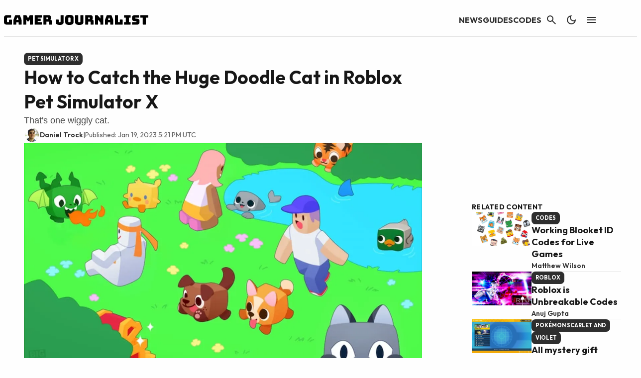

--- FILE ---
content_type: application/javascript
request_url: https://01.cdn.mediatradecraft.com/gamerjournalist/main/main.js?template=article
body_size: 11504
content:
(()=>{"use strict";var e={488:e=>{var t={254:e=>{!function(t,r){e.exports=r()}(self,()=>(()=>{var e={330:e=>{e.exports={rE:"2.8.20"}},424:(e,t,r)=>{r.d(t,{A:()=>n});const n=r(330).rE},648:(e,t,r)=>{r.d(t,{B8:()=>g,XZ:()=>c,l3:()=>y,yV:()=>w});var n={72:(e,t,r)=>{var n=/^\s+|\s+$/g,o=/^[-+]0x[0-9a-f]+$/i,s=/^0b[01]+$/i,i=/^0o[0-7]+$/i,a=parseInt,c="object"==typeof r.g&&r.g&&r.g.Object===Object&&r.g,d="object"==typeof self&&self&&self.Object===Object&&self,u=c||d||Function("return this")(),l=Object.prototype.toString,h=Math.max,m=Math.min,f=function(){return u.Date.now()};function g(e){var t=typeof e;return!!e&&("object"==t||"function"==t)}function p(e){if("number"==typeof e)return e;if(function(e){return"symbol"==typeof e||function(e){return!!e&&"object"==typeof e}(e)&&"[object Symbol]"==l.call(e)}(e))return NaN;if(g(e)){var t="function"==typeof e.valueOf?e.valueOf():e;e=g(t)?t+"":t}if("string"!=typeof e)return 0===e?e:+e;e=e.replace(n,"");var r=s.test(e);return r||i.test(e)?a(e.slice(2),r?2:8):o.test(e)?NaN:+e}e.exports=function(e,t,r){var n,o,s,i,a,c,d=0,u=!1,l=!1,b=!0;if("function"!=typeof e)throw new TypeError("Expected a function");function y(t){var r=n,s=o;return n=o=void 0,d=t,i=e.apply(s,r)}function v(e){var r=e-c;return void 0===c||r>=t||r<0||l&&e-d>=s}function w(){var e=f();if(v(e))return A(e);a=setTimeout(w,function(e){var r=t-(e-c);return l?m(r,s-(e-d)):r}(e))}function A(e){return a=void 0,b&&n?y(e):(n=o=void 0,i)}function S(){var e=f(),r=v(e);if(n=arguments,o=this,c=e,r){if(void 0===a)return function(e){return d=e,a=setTimeout(w,t),u?y(e):i}(c);if(l)return a=setTimeout(w,t),y(c)}return void 0===a&&(a=setTimeout(w,t)),i}return t=p(t)||0,g(r)&&(u=!!r.leading,s=(l="maxWait"in r)?h(p(r.maxWait)||0,t):s,b="trailing"in r?!!r.trailing:b),S.cancel=function(){void 0!==a&&clearTimeout(a),d=0,n=c=o=a=void 0},S.flush=function(){return void 0===a?i:A(f())},S}},204:(e,t,r)=>{async function n(e,t){let r;const n=new Promise((e,n)=>{r=setTimeout(n,t)});try{await Promise.race([e,n])}catch{}finally{clearTimeout(r)}}r.d(t,{A:()=>n})},255:(e,t,r)=>{r.d(t,{A:()=>o});var n=r(870);function o(e){if("function"!=typeof e?.register)return;let t=window.cmdjs?.globals instanceof Map?Array.from(window.cmdjs.globals):[];t.length||(t="object"!=typeof window.cmdjs?.statics?[]:Object.entries(window.cmdjs.statics)),t.push(["utils",n]),t.forEach(([t,r])=>{e.register(t,()=>r)})}},489:(e,t,r)=>{r.d(t,{A:()=>a});var n=r(870),o=r(875),s=r(570);class i{constructor(){this.#e()}#t=(0,n.randomString)(2);#r=0;#n={error:0,warn:1,info:2,debug:3,trace:4};info(...e){this.#o()&&console.info(`%c[CMDJS:${this.#t}] `,"background: #222; color: #bada55;",...e)}warn(...e){this.#s()&&console.warn(`%c[CMDJS:${this.#t}] `,"color: yellow;",...e)}debug(...e){this.#i()&&console.debug(`%c[CMDJS:${this.#t}] `,"color: #3bb6e6;",...e)}trace(...e){this.#a()&&console.debug(`%c[CMDJS:${this.#t}] `,"color: violet;",...e)}error(...e){console.error(`%c[CMDJS:${this.#t}] `,"color: red;",...e)}table(...e){this.#i()&&"string"==typeof e[0]&&e[1]instanceof Array&&(console.groupCollapsed(`%c[CMDJS:${this.#t}] `,"color: #fff;",e[0]),e[1].forEach(e=>console.info(e)),console.groupEnd())}#o(){return this.#r>=this.#n.info}#a(){return this.#r>=this.#n.trace}#i(){return this.#r>=this.#n.debug}isDebug(){return this.#i()}#s(){return this.#r>=this.#n.warn}#c(e){this.#r=this.#n[e]}#e(){try{if((0,n.hasUrlKey)("mtc_trace")||o.A.getItem("mtc_trace"))return this.#c("trace"),void o.A.saveItem("mtc_trace","trace");if((0,n.hasUrlKey)("mtc_debug")||"localhost"==window.location.hostname||o.A.getItem("mtc_debug"))return this.#c("debug"),void o.A.saveItem("mtc_debug","debug");if((0,n.hasUrlKey)("mtc_info"))return void this.#c("info");this.#c("warn")}catch(e){this.error(e)}}}const a=(0,s.A)("logger",()=>new i)},570:(e,t,r)=>{function n(e,t){return"object"==typeof window.cmdjs.statics?function(e,t){return window.cmdjs.statics[e]??=t(),window.cmdjs.statics[e]}(e,t):function(e,t){return window.cmdjs.globals.has(e)||window.cmdjs.globals.set(e,t()),window.cmdjs.globals.get(e)}(e,t)}r.d(t,{A:()=>n}),window.cmdjs??={},window.cmdjs.queue??=[],window.cmdjs.globals??=new Map},747:(e,t,r)=>{r.d(t,{watchAsync:()=>m});var n=r(72),o=r.n(n),s=r(489),i=r(870),a=r(570);const c=(0,i.getCurrWindow)();class d{constructor(){this.check=this.check.bind(this),this.#d=new c.MutationObserver(this.check)}async#u(){await(0,i.ready)(),this.#l||(this.#l=!0,this.#d.observe(document.body,{childList:!0,subtree:!0}))}#l=!1;#d=null;#h=new Map;#m=new Map;#f(e){try{return e.isId?this.#g(e):this.#p(c.document.body,e)}catch(t){s.A.warn(t,e)}return!1}#g(e){const t=document.getElementById(e.selector);return!!t&&this.#b([t],e)}#p(e,t){const r=e.querySelectorAll(t.selector);return!!r.length&&this.#b([...r],t)}check(e){e.forEach(e=>this.#y(e))}#y(e){this.#h.forEach(t=>{(t.isId&&this.#g(t)||this.#p(e.target,t))&&this.#v(t)})}#v({listenerId:e,preserve:t,selector:r}){t||(this.#h.delete(e),this.#m.delete(r))}#b(e,t){const r=e.map(e=>e[t.listenerId]!=t.listenerId&&(e[t.listenerId]=t.listenerId,!(t.excludeAttribute&&e.hasAttribute(t.excludeAttribute)||(t.done(e),0)))).find(Boolean);return r&&s.A.debug(`Watch done for ${t.selector} - ${t.listenerId}`),r}async watch({selector:e,done:t,preserve:r,isId:n,excludeAttribute:o}){if("string"!=typeof e||!e.length||"function"!=typeof t)return void s.A.warn("Invalid Selector or callback");n??=!1,r??=!1;const a=(0,i.randomString)(),c={selector:e,done:t,isId:n,listenerId:a,excludeAttribute:o,preserve:r};await this.#u(),this.#f(c)&&!r||(s.A.debug(`Watch started for ${e} - ${a}`,c),this.#h.set(a,c))}async watchAsync(e){return e.unique&&this.#m.has(e.selector)?new Promise(()=>{}):(e.unique&&this.#m.set(e.selector,!0),this.#w(e))}#w(e){return new Promise(t=>{const r=e.done??(()=>{});e.done=(...e)=>{t(...e),r(...e)},this.watch(e)})}reset(){this.#d.disconnect(),this.#h.clear(),this.#m.clear(),this.#l=!1}}const u=(0,i.getCurrWindow)();class l extends d{#A=[];watchForResize(e){e.debounceTimeout??=150,e.element??=u.document.body;try{if("function"!=typeof e.callback)return void s.A.debug("WatchForResize err: ",e);const t=o()(t=>{for(const r of t)if(r.contentBoxSize){const t=Array.isArray(r.contentBoxSize)?r.contentBoxSize[0]:r.contentBoxSize;e.callback(t)}},e.debounceTimeout),r=new u.ResizeObserver(t);r.observe(e.element),this.#A.push(r)}catch(e){s.A.error(e)}}watchForResizeAsync({element:e}){try{return new Promise(t=>{const r=o()(e=>{for(const r of e)if(r.contentBoxSize){const e=Array.isArray(r.contentBoxSize)?r.contentBoxSize[0]:r.contentBoxSize;t(e)}},150),n=new u.ResizeObserver(r);n.observe(e),this.#A.push(n)})}catch(e){s.A.error(e)}return Promise.resolve(null)}reset(){super.reset(),this.#A.forEach(e=>e.disconnect()),this.#A.length=0}}const h=(0,a.A)("observers",()=>new l);function m(...e){return h.watchAsync(...e)}},870:(e,t,r)=>{r.r(t),r.d(t,{addAsset:()=>k,debounce:()=>o(),default:()=>C,failSafePromise:()=>a.A,getBrowser:()=>P,getCurrWindow:()=>h,getDate:()=>j,getElapsedTimestamp:()=>S,getNumberAtTheEnd:()=>y,getTimestamp:()=>I,getUrlKeyValue:()=>w,hasUrlKey:()=>v,injectNodeAsync:()=>u,intersect:()=>A,isMob:()=>m,randomString:()=>b,ready:()=>f,scrollAsync:()=>i,setCmdAttr:()=>z,setTimeoutAsync:()=>_,trimStringList:()=>M});var n=r(72),o=r.n(n);const s=h();async function i(e){return"number"!=typeof e||e<=0?Promise.resolve():new Promise(t=>{const r=o()(function r(){s.scrollY<s.innerHeight*e||(s.removeEventListener("scroll",r,!1),setTimeout(t,0))},100);s.addEventListener("scroll",r,!1)})}var a=r(204),c=r(747);const d=h();async function u({childNode:e,divId:t,refNode:r,selector:n,placement:o,tagName:s,clean:i}){return await f(),!r&&n&&(r=await(0,c.watchAsync)({selector:n})),r??=d.document.body,!e&&t&&(e=d.document.getElementById(t)),s??="div",e??=d.document.createElement(s),t&&(e.id=t),i??=!1,function(e,t,r,n){return new Promise(o=>{d.requestAnimationFrame(()=>{o(function(e,t,r,n){switch(t){case"before":e.parentElement.insertBefore(r,e),e=e.parentElement;break;case"after":e.parentElement.insertBefore(r,e.nextElementSibling),e=e.parentElement;break;case"self":l(!0,e),r=e,e=e.parentElement;break;default:e&&!r.parentElement&&(l(n,e),e.appendChild(r)),l(n,r)}return{childNode:r,refNode:e}}(e,t,r,n))})})}(r,o,e,i)}function l(e,t){e&&t!==d.document.body&&(t.innerHTML="")}function h(){return window}function m(){return h().innerWidth*h().innerHeight<5e5}function f(){return p()?Promise.resolve():Promise.race([new Promise(e=>{new g.MutationObserver((t,r)=>{p()&&(r.disconnect(),e("mut"))}).observe(g.document.documentElement,{childList:!0})}),new Promise(e=>{h().addEventListener("DOMContentLoaded",()=>e("dom"))})])}const g=h();function p(){return g.document.body instanceof Element&&g.document.body.hasChildNodes()}function b(e=6){return Math.random().toString(36).substring(2,e+2)}function y(e){return e.match(/\d+$/i)?.at(0)}function v(e){return new URLSearchParams(h().location.search).has(e)}function w(e){return new URLSearchParams(h().location.search).get(e)}function A(e,t){const r=new Set(t);return[...new Set(e)].filter(e=>r.has(e))}function S(){return Math.round(performance.now())}function I(){return Math.round(performance.timeOrigin/1e3)}function j(){return(new Date).toISOString().split("T")[0]}async function k({script:e,attributes:t=[],defer:r=!1}={}){e??=g.document.createElement("script");try{(t??[]).forEach(([t,r])=>{!t||t.length<1||e.setAttribute(t,r)}),r?(await f(),e.setAttribute("defer","true"),g.document.body.appendChild(e)):(e.async=!0,g.document.head.appendChild(e))}catch(e){console.error(e)}return e}function _(e){return new Promise(t=>{setTimeout(t,e)})}function z(e){e.setAttribute("data-cmd","true")}function P(){const{userAgentData:e,userAgent:t}=h().navigator;if("object"==typeof e)switch(!0){case e.brands.some(({brand:e})=>e.includes("Chrome")):return"chrome";case e.brands.some(({brand:e})=>e.includes("Edge")):return"edge"}switch(!0){case t.includes("Gecko")&&t.includes("Firefox"):return"firefox";case t.includes("Safari")&&(!!window.ApplePaySetupFeature||!!window.safari):return"safari";default:return"other"}}function M(e){return Array.isArray(e)?e.map(e=>e.trim()).filter(e=>"string"==typeof e&&e.length>0):[]}const C={}},875:(e,t,r)=>{r.d(t,{A:()=>a});var n=r(570),o=r(870);const s=(0,o.getCurrWindow)();class i{getLocalItem(e){return this.#S(e,"localStorage")}saveLocalItem(e,t){try{s.localStorage.setItem(e,JSON.stringify(t))}catch(e){console.debug(e)}}getItem(e){const t=this.#S(e);return t?.date==(0,o.getDate)()?t?.value:null}#S(e,t="sessionStorage"){try{const r=s[t].getItem(e);return r?JSON.parse(r):null}catch(e){console.debug(e)}return null}removeItem(e){s.sessionStorage.removeItem(e)}saveItem(e,t){const r={value:t,date:(0,o.getDate)()};return s.sessionStorage.setItem(e,JSON.stringify(r)),t}encodeKey(e){return s.btoa(JSON.stringify(e))}}const a=(0,n.A)("storage",()=>new i)}},o={};function s(e){var t=o[e];if(void 0!==t)return t.exports;var r=o[e]={exports:{}};return n[e](r,r.exports,s),r.exports}s.n=e=>{var t=e&&e.__esModule?()=>e.default:()=>e;return s.d(t,{a:t}),t},s.d=(e,t)=>{for(var r in t)s.o(t,r)&&!s.o(e,r)&&Object.defineProperty(e,r,{enumerable:!0,get:t[r]})},s.g=function(){if("object"==typeof globalThis)return globalThis;try{return this||new Function("return this")()}catch(e){if("object"==typeof window)return window}}(),s.o=(e,t)=>Object.prototype.hasOwnProperty.call(e,t),s.r=e=>{"undefined"!=typeof Symbol&&Symbol.toStringTag&&Object.defineProperty(e,Symbol.toStringTag,{value:"Module"}),Object.defineProperty(e,"__esModule",{value:!0})};var i=s(570);class a{url=document.currentScript?.src?new URL(document.currentScript.src):{searchParams:new Map};getHref(){return this.url.href}hasParam(e,t){return"string"==typeof t&&this.url.searchParams.has(e)?t.split(",").some(t=>this.url.searchParams.get(e).toLowerCase()==t.toLowerCase()):this.url.searchParams.has(e)}getParam(e){return this.url.searchParams.get(e)??null}setParam(e,t){this.url.searchParams.set(e,t)}}const c=(0,i.A)("currentScript",()=>new a);var d=s(875);class u{constructor(){this.reset()}#I={location:"default"};#j="mtc_config";reset(){d.A.saveItem(this.#j,this.#I)}saveConfig(e){return"object"==typeof e&&(this.#I={...this.#I,...e},d.A.saveItem(this.#j,this.#I)),this.#I}getConfigValue(e){return"string"==typeof e?this.#I[e]:this.#I}emailHash(e){return"string"==typeof e&&(this.saveConfig({eh:e}),!0)}getEmailHash(){return this.getConfigValue("eh")}}(0,i.A)("config",()=>new u);var l=s(489),h=s(870);const m="onUpdate";class f{constructor(){this.#k()}#_=new Map([[m,[]]]);#z=new Map([["template",c.getParam("template")],["browser",(0,h.getBrowser)()],["debug",l.A.isDebug()],["endpoint","https://01.cdn.mediatradecraft.com"]]);#j="mtc_buildId";#P=!1;#M(e){this.#_.get(m).push(e)}#C(...e){this.#_.get(m).forEach(t=>{setTimeout(()=>t(...e),0)})}getEnvironment(){return Object.fromEntries(this.#z)}overrideEnvInfo(e){if("object"==typeof e)for(const[t,r]of Object.entries(e))"string"==typeof r&&(this.#z.set(t,r),this.#C({key:t,value:r}))}getBuildId(){return this.#z.get("buildId")}getDraftId(){return this.#z.get("draftBuildId")}setBuild(e,t){"string"==typeof e&&(t&&(this.#P=!0,d.A.saveItem(this.#j,e),this.#z.set("draftBuildId",e)),this.#z.set("buildId",e))}#k(){let e;(0,h.hasUrlKey)(this.#j)&&(e=(0,h.getUrlKeyValue)(this.#j)),e??=d.A.getItem(this.#j),e&&(l.A.info("Using draft build",e),this.setBuild(e,!0))}hasBuildOverride(){return this.#P}getEnv(e){return"string"!=typeof e?null:this.#z.get(e)}async getEnvAsync(e){return"string"!=typeof e?null:this.#z.has(e)?this.#z.get(e):new Promise(t=>{this.#M(({key:r,value:n})=>{r==e&&t(n)},this)})}getCurrentTemplate(){let e=this.getEnv("template");return e??=c.getParam("template"),e?.toLowerCase()??null}}const g=(0,i.A)("environment",()=>new f);class p{#j="mtc_session";#x=!1;#O=d.A.getItem(this.#j)??{sessionId:(0,h.randomString)(9),pageloads:[]};#E(){this.#O.pageload=this.#O.pageloads.length,d.A.saveItem(this.#j,this.#O)}getSessionInfo(){return{...this.#O}}getPageLoad(){return this.#O.pageloads.length??1}getValue(e){return"string"==typeof e?this.#O[e]:this.#O}incrementPageLoad(){return this.#x||(this.#x=!0,this.#O.pageloads.push({startTime:(0,h.getTimestamp)(),delay:(0,h.getElapsedTimestamp)()}),this.#E()),this.getPageLoad()}reset(){this.#x=!1}}(0,i.A)("session",()=>new p);class b{#D=new Map([["mobile",1],["desktop",2]]);#T=this.#R();#R(){return(0,h.isMob)()?"mobile":"desktop"}getCurrentDeviceMap(){return this.#T}isOnDevice(e){return Array.isArray(e)?e.includes(this.#T):"string"==typeof e&&this.#T==e}setDevice(e){this.#D.has(e)&&(this.#T=e)}getDeviceType(){return this.#D.get(this.#T)}reset(){this.#T=this.#R()}}const y=(0,i.A)("device",()=>new b);class v{#$=new Map;add(e,t){"string"==typeof e&&"function"==typeof t&&this.#$.set(e,t)}getLayers(){return Array.from(this.#$.values())}}const w=(0,i.A)("customMiddleware",()=>new v);s(255).A,d.A},651:(e,t,r)=>{r.d(t,{cL:()=>a});var n={72:(e,t,r)=>{var n=/^\s+|\s+$/g,o=/^[-+]0x[0-9a-f]+$/i,s=/^0b[01]+$/i,i=/^0o[0-7]+$/i,a=parseInt,c="object"==typeof r.g&&r.g&&r.g.Object===Object&&r.g,d="object"==typeof self&&self&&self.Object===Object&&self,u=c||d||Function("return this")(),l=Object.prototype.toString,h=Math.max,m=Math.min,f=function(){return u.Date.now()};function g(e){var t=typeof e;return!!e&&("object"==t||"function"==t)}function p(e){if("number"==typeof e)return e;if(function(e){return"symbol"==typeof e||function(e){return!!e&&"object"==typeof e}(e)&&"[object Symbol]"==l.call(e)}(e))return NaN;if(g(e)){var t="function"==typeof e.valueOf?e.valueOf():e;e=g(t)?t+"":t}if("string"!=typeof e)return 0===e?e:+e;e=e.replace(n,"");var r=s.test(e);return r||i.test(e)?a(e.slice(2),r?2:8):o.test(e)?NaN:+e}e.exports=function(e,t,r){var n,o,s,i,a,c,d=0,u=!1,l=!1,b=!0;if("function"!=typeof e)throw new TypeError("Expected a function");function y(t){var r=n,s=o;return n=o=void 0,d=t,i=e.apply(s,r)}function v(e){var r=e-c;return void 0===c||r>=t||r<0||l&&e-d>=s}function w(){var e=f();if(v(e))return A(e);a=setTimeout(w,function(e){var r=t-(e-c);return l?m(r,s-(e-d)):r}(e))}function A(e){return a=void 0,b&&n?y(e):(n=o=void 0,i)}function S(){var e=f(),r=v(e);if(n=arguments,o=this,c=e,r){if(void 0===a)return function(e){return d=e,a=setTimeout(w,t),u?y(e):i}(c);if(l)return a=setTimeout(w,t),y(c)}return void 0===a&&(a=setTimeout(w,t)),i}return t=p(t)||0,g(r)&&(u=!!r.leading,s=(l="maxWait"in r)?h(p(r.maxWait)||0,t):s,b="trailing"in r?!!r.trailing:b),S.cancel=function(){void 0!==a&&clearTimeout(a),d=0,n=c=o=a=void 0},S.flush=function(){return void 0===a?i:A(f())},S}},489:(e,t,r)=>{r.d(t,{A:()=>a});var n=r(870),o=r(875),s=r(570);class i{constructor(){this.#e()}#t=(0,n.randomString)(2);#r=0;#n={error:0,warn:1,info:2,debug:3,trace:4};info(...e){this.#o()&&console.info(`%c[CMDJS:${this.#t}] `,"background: #222; color: #bada55;",...e)}warn(...e){this.#i()&&console.warn(`%c[CMDJS:${this.#t}] `,"color: yellow;",...e)}debug(...e){this.#s()&&console.debug(`%c[CMDJS:${this.#t}] `,"color: #3bb6e6;",...e)}trace(...e){this.#a()&&console.debug(`%c[CMDJS:${this.#t}] `,"color: violet;",...e)}error(...e){console.error(`%c[CMDJS:${this.#t}] `,"color: red;",...e)}table(...e){this.#s()&&"string"==typeof e[0]&&e[1]instanceof Array&&(console.groupCollapsed(`%c[CMDJS:${this.#t}] `,"color: #fff;",e[0]),e[1].forEach(e=>console.info(e)),console.groupEnd())}#o(){return this.#r>=this.#n.info}#a(){return this.#r>=this.#n.trace}#s(){return this.#r>=this.#n.debug}isDebug(){return this.#s()}#i(){return this.#r>=this.#n.warn}#c(e){this.#r=this.#n[e]}#e(){try{if((0,n.hasUrlKey)("mtc_trace")||o.A.getItem("mtc_trace"))return this.#c("trace"),void o.A.saveItem("mtc_trace","trace");if((0,n.hasUrlKey)("mtc_debug")||"localhost"==window.location.hostname||o.A.getItem("mtc_debug"))return this.#c("debug"),void o.A.saveItem("mtc_debug","debug");if((0,n.hasUrlKey)("mtc_info"))return void this.#c("info");this.#c("warn")}catch(e){this.error(e)}}}const a=(0,s.A)("logger",()=>new i)},570:(e,t,r)=>{function n(e,t){return"object"==typeof window.cmdjs.statics?function(e,t){return window.cmdjs.statics[e]??=t(),window.cmdjs.statics[e]}(e,t):function(e,t){return window.cmdjs.globals.has(e)||window.cmdjs.globals.set(e,t()),window.cmdjs.globals.get(e)}(e,t)}r.d(t,{A:()=>n}),window.cmdjs??={},window.cmdjs.queue??=[],window.cmdjs.globals??=new Map},747:(e,t,r)=>{r.d(t,{StaticObservers:()=>l,default:()=>y,reset:()=>b,watch:()=>g,watchAsync:()=>p,watchForResize:()=>m,watchForResizeAsync:()=>f});var n=r(72),o=r.n(n),s=r(489),i=r(870),a=r(570);const c=(0,i.getCurrWindow)();class d{constructor(){this.check=this.check.bind(this),this.#d=new c.MutationObserver(this.check)}async#u(){await(0,i.ready)(),this.#l||(this.#l=!0,this.#d.observe(document.body,{childList:!0,subtree:!0}))}#l=!1;#d=null;#h=new Map;#m=new Map;#f(e){try{return e.isId?this.#p(e):this.#v(c.document.body,e)}catch(t){s.A.warn(t,e)}return!1}#p(e){const t=document.getElementById(e.selector);return!!t&&this.#g([t],e)}#v(e,t){const r=e.querySelectorAll(t.selector);return!!r.length&&this.#g([...r],t)}check(e){e.forEach(e=>this.#w(e))}#w(e){this.#h.forEach(t=>{(t.isId&&this.#p(t)||this.#v(e.target,t))&&this.#y(t)})}#y({listenerId:e,preserve:t,selector:r}){t||(this.#h.delete(e),this.#m.delete(r))}#g(e,t){const r=e.map(e=>e[t.listenerId]!=t.listenerId&&(e[t.listenerId]=t.listenerId,!(t.excludeAttribute&&e.hasAttribute(t.excludeAttribute)||(t.done(e),0)))).find(Boolean);return r&&s.A.debug(`Watch done for ${t.selector} - ${t.listenerId}`),r}async watch({selector:e,done:t,preserve:r,isId:n,excludeAttribute:o}){if("string"!=typeof e||!e.length||"function"!=typeof t)return void s.A.warn("Invalid Selector or callback");n??=!1,r??=!1;const a=(0,i.randomString)(),c={selector:e,done:t,isId:n,listenerId:a,excludeAttribute:o,preserve:r};await this.#u(),this.#f(c)&&!r||(s.A.debug(`Watch started for ${e} - ${a}`,c),this.#h.set(a,c))}async watchAsync(e){return e.unique&&this.#m.has(e.selector)?new Promise(()=>{}):(e.unique&&this.#m.set(e.selector,!0),this.#b(e))}#b(e){return new Promise(t=>{const r=e.done??(()=>{});e.done=(...e)=>{t(...e),r(...e)},this.watch(e)})}reset(){this.#d.disconnect(),this.#h.clear(),this.#m.clear(),this.#l=!1}}const u=(0,i.getCurrWindow)();class l extends d{#A=[];watchForResize(e){e.debounceTimeout??=150,e.element??=u.document.body;try{if("function"!=typeof e.callback)return void s.A.debug("WatchForResize err: ",e);const t=o()(t=>{for(const r of t)if(r.contentBoxSize){const t=Array.isArray(r.contentBoxSize)?r.contentBoxSize[0]:r.contentBoxSize;e.callback(t)}},e.debounceTimeout),r=new u.ResizeObserver(t);r.observe(e.element),this.#A.push(r)}catch(e){s.A.error(e)}}watchForResizeAsync({element:e}){try{return new Promise(t=>{const r=o()(e=>{for(const r of e)if(r.contentBoxSize){const e=Array.isArray(r.contentBoxSize)?r.contentBoxSize[0]:r.contentBoxSize;t(e)}},150),n=new u.ResizeObserver(r);n.observe(e),this.#A.push(n)})}catch(e){s.A.error(e)}return Promise.resolve(null)}reset(){super.reset(),this.#A.forEach(e=>e.disconnect()),this.#A.length=0}}const h=(0,a.A)("observers",()=>new l);function m(...e){h.watchForResize(...e)}function f(...e){return h.watchForResizeAsync(...e)}function g(...e){h.watch(...e)}function p(...e){return h.watchAsync(...e)}function b(){h.reset()}const y=h},870:(e,t,r)=>{function n(){return window}function o(){return i()?Promise.resolve():Promise.race([new Promise(e=>{new s.MutationObserver((t,r)=>{i()&&(r.disconnect(),e("mut"))}).observe(s.document.documentElement,{childList:!0})}),new Promise(e=>{n().addEventListener("DOMContentLoaded",()=>e("dom"))})])}r.d(t,{getCurrWindow:()=>n,getDate:()=>d,hasUrlKey:()=>c,randomString:()=>a,ready:()=>o}),r(72),n(),r(747),n();const s=n();function i(){return s.document.body instanceof Element&&s.document.body.hasChildNodes()}function a(e=6){return Math.random().toString(36).substring(2,e+2)}function c(e){return new URLSearchParams(n().location.search).has(e)}function d(){return(new Date).toISOString().split("T")[0]}},875:(e,t,r)=>{r.d(t,{A:()=>a});var n=r(570),o=r(870);const s=(0,o.getCurrWindow)();class i{getLocalItem(e){return this.#S(e,"localStorage")}saveLocalItem(e,t){try{s.localStorage.setItem(e,JSON.stringify(t))}catch(e){console.debug(e)}}getItem(e){const t=this.#S(e);return t?.date==(0,o.getDate)()?t?.value:null}#S(e,t="sessionStorage"){try{const r=s[t].getItem(e);return r?JSON.parse(r):null}catch(e){console.debug(e)}return null}removeItem(e){s.sessionStorage.removeItem(e)}saveItem(e,t){const r={value:t,date:(0,o.getDate)()};return s.sessionStorage.setItem(e,JSON.stringify(r)),t}encodeKey(e){return s.btoa(JSON.stringify(e))}}const a=(0,n.A)("storage",()=>new i)}},o={};function s(e){var t=o[e];if(void 0!==t)return t.exports;var r=o[e]={exports:{}};return n[e](r,r.exports,s),r.exports}s.n=e=>{var t=e&&e.__esModule?()=>e.default:()=>e;return s.d(t,{a:t}),t},s.d=(e,t)=>{for(var r in t)s.o(t,r)&&!s.o(e,r)&&Object.defineProperty(e,r,{enumerable:!0,get:t[r]})},s.g=function(){if("object"==typeof globalThis)return globalThis;try{return this||new Function("return this")()}catch(e){if("object"==typeof window)return window}}(),s.o=(e,t)=>Object.prototype.hasOwnProperty.call(e,t);var i=s(747);i.StaticObservers,i.default;const a=i.reset;i.watch,i.watchAsync,i.watchForResize,i.watchForResizeAsync},790:(e,t,r)=>{r.d(t,{A:()=>i});var n={72:(e,t,r)=>{var n=/^\s+|\s+$/g,o=/^[-+]0x[0-9a-f]+$/i,s=/^0b[01]+$/i,i=/^0o[0-7]+$/i,a=parseInt,c="object"==typeof r.g&&r.g&&r.g.Object===Object&&r.g,d="object"==typeof self&&self&&self.Object===Object&&self,u=c||d||Function("return this")(),l=Object.prototype.toString,h=Math.max,m=Math.min,f=function(){return u.Date.now()};function g(e){var t=typeof e;return!!e&&("object"==t||"function"==t)}function p(e){if("number"==typeof e)return e;if(function(e){return"symbol"==typeof e||function(e){return!!e&&"object"==typeof e}(e)&&"[object Symbol]"==l.call(e)}(e))return NaN;if(g(e)){var t="function"==typeof e.valueOf?e.valueOf():e;e=g(t)?t+"":t}if("string"!=typeof e)return 0===e?e:+e;e=e.replace(n,"");var r=s.test(e);return r||i.test(e)?a(e.slice(2),r?2:8):o.test(e)?NaN:+e}e.exports=function(e,t,r){var n,o,s,i,a,c,d=0,u=!1,l=!1,b=!0;if("function"!=typeof e)throw new TypeError("Expected a function");function y(t){var r=n,s=o;return n=o=void 0,d=t,i=e.apply(s,r)}function v(e){var r=e-c;return void 0===c||r>=t||r<0||l&&e-d>=s}function w(){var e=f();if(v(e))return A(e);a=setTimeout(w,function(e){var r=t-(e-c);return l?m(r,s-(e-d)):r}(e))}function A(e){return a=void 0,b&&n?y(e):(n=o=void 0,i)}function S(){var e=f(),r=v(e);if(n=arguments,o=this,c=e,r){if(void 0===a)return function(e){return d=e,a=setTimeout(w,t),u?y(e):i}(c);if(l)return a=setTimeout(w,t),y(c)}return void 0===a&&(a=setTimeout(w,t)),i}return t=p(t)||0,g(r)&&(u=!!r.leading,s=(l="maxWait"in r)?h(p(r.maxWait)||0,t):s,b="trailing"in r?!!r.trailing:b),S.cancel=function(){void 0!==a&&clearTimeout(a),d=0,n=c=o=a=void 0},S.flush=function(){return void 0===a?i:A(f())},S}},489:(e,t,r)=>{r.d(t,{A:()=>a});var n=r(870),o=r(875),s=r(570);class i{constructor(){this.#e()}#t=(0,n.randomString)(2);#r=0;#n={error:0,warn:1,info:2,debug:3,trace:4};info(...e){this.#i()&&console.info(`%c[CMDJS:${this.#t}] `,"background: #222; color: #bada55;",...e)}warn(...e){this.#o()&&console.warn(`%c[CMDJS:${this.#t}] `,"color: yellow;",...e)}debug(...e){this.#s()&&console.debug(`%c[CMDJS:${this.#t}] `,"color: #3bb6e6;",...e)}trace(...e){this.#a()&&console.debug(`%c[CMDJS:${this.#t}] `,"color: violet;",...e)}error(...e){console.error(`%c[CMDJS:${this.#t}] `,"color: red;",...e)}table(...e){this.#s()&&"string"==typeof e[0]&&e[1]instanceof Array&&(console.groupCollapsed(`%c[CMDJS:${this.#t}] `,"color: #fff;",e[0]),e[1].forEach(e=>console.info(e)),console.groupEnd())}#i(){return this.#r>=this.#n.info}#a(){return this.#r>=this.#n.trace}#s(){return this.#r>=this.#n.debug}isDebug(){return this.#s()}#o(){return this.#r>=this.#n.warn}#c(e){this.#r=this.#n[e]}#e(){try{if((0,n.hasUrlKey)("mtc_trace")||o.A.getItem("mtc_trace"))return this.#c("trace"),void o.A.saveItem("mtc_trace","trace");if((0,n.hasUrlKey)("mtc_debug")||"localhost"==window.location.hostname||o.A.getItem("mtc_debug"))return this.#c("debug"),void o.A.saveItem("mtc_debug","debug");if((0,n.hasUrlKey)("mtc_info"))return void this.#c("info");this.#c("warn")}catch(e){this.error(e)}}}const a=(0,s.A)("logger",()=>new i)},570:(e,t,r)=>{function n(e,t){return"object"==typeof window.cmdjs.statics?function(e,t){return window.cmdjs.statics[e]??=t(),window.cmdjs.statics[e]}(e,t):function(e,t){return window.cmdjs.globals.has(e)||window.cmdjs.globals.set(e,t()),window.cmdjs.globals.get(e)}(e,t)}r.d(t,{A:()=>n}),window.cmdjs??={},window.cmdjs.queue??=[],window.cmdjs.globals??=new Map},747:(e,t,r)=>{var n=r(72),o=r.n(n),s=r(489),i=r(870),a=r(570);const c=(0,i.getCurrWindow)();class d{constructor(){this.check=this.check.bind(this),this.#d=new c.MutationObserver(this.check)}async#u(){await(0,i.ready)(),this.#l||(this.#l=!0,this.#d.observe(document.body,{childList:!0,subtree:!0}))}#l=!1;#d=null;#h=new Map;#m=new Map;#f(e){try{return e.isId?this.#g(e):this.#v(c.document.body,e)}catch(t){s.A.warn(t,e)}return!1}#g(e){const t=document.getElementById(e.selector);return!!t&&this.#p([t],e)}#v(e,t){const r=e.querySelectorAll(t.selector);return!!r.length&&this.#p([...r],t)}check(e){e.forEach(e=>this.#y(e))}#y(e){this.#h.forEach(t=>{(t.isId&&this.#g(t)||this.#v(e.target,t))&&this.#w(t)})}#w({listenerId:e,preserve:t,selector:r}){t||(this.#h.delete(e),this.#m.delete(r))}#p(e,t){const r=e.map(e=>e[t.listenerId]!=t.listenerId&&(e[t.listenerId]=t.listenerId,!(t.excludeAttribute&&e.hasAttribute(t.excludeAttribute)||(t.done(e),0)))).find(Boolean);return r&&s.A.debug(`Watch done for ${t.selector} - ${t.listenerId}`),r}async watch({selector:e,done:t,preserve:r,isId:n,excludeAttribute:o}){if("string"!=typeof e||!e.length||"function"!=typeof t)return void s.A.warn("Invalid Selector or callback");n??=!1,r??=!1;const a=(0,i.randomString)(),c={selector:e,done:t,isId:n,listenerId:a,excludeAttribute:o,preserve:r};await this.#u(),this.#f(c)&&!r||(s.A.debug(`Watch started for ${e} - ${a}`,c),this.#h.set(a,c))}async watchAsync(e){return e.unique&&this.#m.has(e.selector)?new Promise(()=>{}):(e.unique&&this.#m.set(e.selector,!0),this.#b(e))}#b(e){return new Promise(t=>{const r=e.done??(()=>{});e.done=(...e)=>{t(...e),r(...e)},this.watch(e)})}reset(){this.#d.disconnect(),this.#h.clear(),this.#m.clear(),this.#l=!1}}const u=(0,i.getCurrWindow)();class l extends d{#S=[];watchForResize(e){e.debounceTimeout??=150,e.element??=u.document.body;try{if("function"!=typeof e.callback)return void s.A.debug("WatchForResize err: ",e);const t=o()(t=>{for(const r of t)if(r.contentBoxSize){const t=Array.isArray(r.contentBoxSize)?r.contentBoxSize[0]:r.contentBoxSize;e.callback(t)}},e.debounceTimeout),r=new u.ResizeObserver(t);r.observe(e.element),this.#S.push(r)}catch(e){s.A.error(e)}}watchForResizeAsync({element:e}){try{return new Promise(t=>{const r=o()(e=>{for(const r of e)if(r.contentBoxSize){const e=Array.isArray(r.contentBoxSize)?r.contentBoxSize[0]:r.contentBoxSize;t(e)}},150),n=new u.ResizeObserver(r);n.observe(e),this.#S.push(n)})}catch(e){s.A.error(e)}return Promise.resolve(null)}reset(){super.reset(),this.#S.forEach(e=>e.disconnect()),this.#S.length=0}}(0,a.A)("observers",()=>new l)},870:(e,t,r)=>{function n(){return window}function o(){return i()?Promise.resolve():Promise.race([new Promise(e=>{new s.MutationObserver((t,r)=>{i()&&(r.disconnect(),e("mut"))}).observe(s.document.documentElement,{childList:!0})}),new Promise(e=>{n().addEventListener("DOMContentLoaded",()=>e("dom"))})])}r.d(t,{getCurrWindow:()=>n,getDate:()=>d,hasUrlKey:()=>c,randomString:()=>a,ready:()=>o}),r(72),n(),r(747),n();const s=n();function i(){return s.document.body instanceof Element&&s.document.body.hasChildNodes()}function a(e=6){return Math.random().toString(36).substring(2,e+2)}function c(e){return new URLSearchParams(n().location.search).has(e)}function d(){return(new Date).toISOString().split("T")[0]}},875:(e,t,r)=>{r.d(t,{A:()=>a});var n=r(570),o=r(870);const s=(0,o.getCurrWindow)();class i{getLocalItem(e){return this.#A(e,"localStorage")}saveLocalItem(e,t){try{s.localStorage.setItem(e,JSON.stringify(t))}catch(e){console.debug(e)}}getItem(e){const t=this.#A(e);return t?.date==(0,o.getDate)()?t?.value:null}#A(e,t="sessionStorage"){try{const r=s[t].getItem(e);return r?JSON.parse(r):null}catch(e){console.debug(e)}return null}removeItem(e){s.sessionStorage.removeItem(e)}saveItem(e,t){const r={value:t,date:(0,o.getDate)()};return s.sessionStorage.setItem(e,JSON.stringify(r)),t}encodeKey(e){return s.btoa(JSON.stringify(e))}}const a=(0,n.A)("storage",()=>new i)}},o={};function s(e){var t=o[e];if(void 0!==t)return t.exports;var r=o[e]={exports:{}};return n[e](r,r.exports,s),r.exports}s.n=e=>{var t=e&&e.__esModule?()=>e.default:()=>e;return s.d(t,{a:t}),t},s.d=(e,t)=>{for(var r in t)s.o(t,r)&&!s.o(e,r)&&Object.defineProperty(e,r,{enumerable:!0,get:t[r]})},s.g=function(){if("object"==typeof globalThis)return globalThis;try{return this||new Function("return this")()}catch(e){if("object"==typeof window)return window}}(),s.o=(e,t)=>Object.prototype.hasOwnProperty.call(e,t);const i=s(489).A}},t={};function r(n){var o=t[n];if(void 0!==o)return o.exports;var s=t[n]={exports:{}};return e[n](s,s.exports,r),s.exports}r.d=(e,t)=>{for(var n in t)r.o(t,n)&&!r.o(e,n)&&Object.defineProperty(e,n,{enumerable:!0,get:t[n]})},r.o=(e,t)=>Object.prototype.hasOwnProperty.call(e,t),r.r=e=>{"undefined"!=typeof Symbol&&Symbol.toStringTag&&Object.defineProperty(e,Symbol.toStringTag,{value:"Module"}),Object.defineProperty(e,"__esModule",{value:!0})};var n={};r.r(n),r.d(n,{default:()=>c});var o=r(648),s=r(790),i=r(651),a=r(424);class c{start(){performance.mark("cmdjs-start"),s.A.info("Module: runtime",a.A)}registerMiddleware(e,t){o.yV.add(e,t)}setEnv(e){"object"==typeof e&&("string"==typeof e.template&&o.XZ.setParam("template",e),e.device&&o.l3.setDevice(e.device),o.B8.overrideEnvInfo(e))}destroyAll(){(0,i.cL)()}}return n})())}},r={};function n(e){var o=r[e];if(void 0!==o)return o.exports;var s=r[e]={exports:{}};return t[e](s,s.exports,n),s.exports}n.n=e=>{var t=e&&e.__esModule?()=>e.default:()=>e;return n.d(t,{a:t}),t},n.d=(e,t)=>{for(var r in t)n.o(t,r)&&!n.o(e,r)&&Object.defineProperty(e,r,{enumerable:!0,get:t[r]})},n.o=(e,t)=>Object.prototype.hasOwnProperty.call(e,t),n.r=e=>{"undefined"!=typeof Symbol&&Symbol.toStringTag&&Object.defineProperty(e,Symbol.toStringTag,{value:"Module"}),Object.defineProperty(e,"__esModule",{value:!0})};var o={};n.r(o),n.d(o,{addAsset:()=>m,debounce:()=>f,default:()=>g,failSafePromise:()=>p,getBrowser:()=>b,getCurrWindow:()=>y,getDate:()=>v,getElapsedTimestamp:()=>w,getNumberAtTheEnd:()=>A,getTimestamp:()=>S,getUrlKeyValue:()=>I,hasUrlKey:()=>j,injectNodeAsync:()=>k,intersect:()=>_,isMob:()=>z,randomString:()=>P,ready:()=>M,scrollAsync:()=>C,setCmdAttr:()=>x,setTimeoutAsync:()=>O,trimStringList:()=>E});var s={72:(e,t,r)=>{var n=/^\s+|\s+$/g,o=/^[-+]0x[0-9a-f]+$/i,s=/^0b[01]+$/i,i=/^0o[0-7]+$/i,a=parseInt,c="object"==typeof r.g&&r.g&&r.g.Object===Object&&r.g,d="object"==typeof self&&self&&self.Object===Object&&self,u=c||d||Function("return this")(),l=Object.prototype.toString,h=Math.max,m=Math.min,f=function(){return u.Date.now()};function g(e){var t=typeof e;return!!e&&("object"==t||"function"==t)}function p(e){if("number"==typeof e)return e;if(function(e){return"symbol"==typeof e||function(e){return!!e&&"object"==typeof e}(e)&&"[object Symbol]"==l.call(e)}(e))return NaN;if(g(e)){var t="function"==typeof e.valueOf?e.valueOf():e;e=g(t)?t+"":t}if("string"!=typeof e)return 0===e?e:+e;e=e.replace(n,"");var r=s.test(e);return r||i.test(e)?a(e.slice(2),r?2:8):o.test(e)?NaN:+e}e.exports=function(e,t,r){var n,o,s,i,a,c,d=0,u=!1,l=!1,b=!0;if("function"!=typeof e)throw new TypeError("Expected a function");function y(t){var r=n,s=o;return n=o=void 0,d=t,i=e.apply(s,r)}function v(e){var r=e-c;return void 0===c||r>=t||r<0||l&&e-d>=s}function w(){var e=f();if(v(e))return A(e);a=setTimeout(w,function(e){var r=t-(e-c);return l?m(r,s-(e-d)):r}(e))}function A(e){return a=void 0,b&&n?y(e):(n=o=void 0,i)}function S(){var e=f(),r=v(e);if(n=arguments,o=this,c=e,r){if(void 0===a)return function(e){return d=e,a=setTimeout(w,t),u?y(e):i}(c);if(l)return a=setTimeout(w,t),y(c)}return void 0===a&&(a=setTimeout(w,t)),i}return t=p(t)||0,g(r)&&(u=!!r.leading,s=(l="maxWait"in r)?h(p(r.maxWait)||0,t):s,b="trailing"in r?!!r.trailing:b),S.cancel=function(){void 0!==a&&clearTimeout(a),d=0,n=c=o=a=void 0},S.flush=function(){return void 0===a?i:A(f())},S}},489:(e,t,r)=>{r.d(t,{A:()=>a});var n=r(870),o=r(875),s=r(570);class i{constructor(){this.#e()}#t=(0,n.randomString)(2);#n=0;#r={error:0,warn:1,info:2,debug:3,trace:4};info(...e){this.#o()&&console.info(`%c[CMDJS:${this.#t}] `,"background: #222; color: #bada55;",...e)}warn(...e){this.#s()&&console.warn(`%c[CMDJS:${this.#t}] `,"color: yellow;",...e)}debug(...e){this.#i()&&console.debug(`%c[CMDJS:${this.#t}] `,"color: #3bb6e6;",...e)}trace(...e){this.#a()&&console.debug(`%c[CMDJS:${this.#t}] `,"color: violet;",...e)}error(...e){console.error(`%c[CMDJS:${this.#t}] `,"color: red;",...e)}table(...e){this.#i()&&"string"==typeof e[0]&&e[1]instanceof Array&&(console.groupCollapsed(`%c[CMDJS:${this.#t}] `,"color: #fff;",e[0]),e[1].forEach(e=>console.info(e)),console.groupEnd())}#o(){return this.#n>=this.#r.info}#a(){return this.#n>=this.#r.trace}#i(){return this.#n>=this.#r.debug}isDebug(){return this.#i()}#s(){return this.#n>=this.#r.warn}#c(e){this.#n=this.#r[e]}#e(){try{if((0,n.hasUrlKey)("mtc_trace")||o.A.getItem("mtc_trace"))return this.#c("trace"),void o.A.saveItem("mtc_trace","trace");if((0,n.hasUrlKey)("mtc_debug")||"localhost"==window.location.hostname||o.A.getItem("mtc_debug"))return this.#c("debug"),void o.A.saveItem("mtc_debug","debug");if((0,n.hasUrlKey)("mtc_info"))return void this.#c("info");this.#c("warn")}catch(e){this.error(e)}}}const a=(0,s.A)("logger",()=>new i)},570:(e,t,r)=>{function n(e,t){return"object"==typeof window.cmdjs.statics?function(e,t){return window.cmdjs.statics[e]??=t(),window.cmdjs.statics[e]}(e,t):function(e,t){return window.cmdjs.globals.has(e)||window.cmdjs.globals.set(e,t()),window.cmdjs.globals.get(e)}(e,t)}r.d(t,{A:()=>n}),window.cmdjs??={},window.cmdjs.queue??=[],window.cmdjs.globals??=new Map},747:(e,t,r)=>{var n=r(72),o=r.n(n),s=r(489),i=r(870),a=r(570);const c=(0,i.getCurrWindow)();class d{constructor(){this.check=this.check.bind(this),this.#d=new c.MutationObserver(this.check)}async#l(){await(0,i.ready)(),this.#u||(this.#u=!0,this.#d.observe(document.body,{childList:!0,subtree:!0}))}#u=!1;#d=null;#h=new Map;#m=new Map;#g(e){try{return e.isId?this.#f(e):this.#p(c.document.body,e)}catch(t){s.A.warn(t,e)}return!1}#f(e){const t=document.getElementById(e.selector);return!!t&&this.#w([t],e)}#p(e,t){const r=e.querySelectorAll(t.selector);return!!r.length&&this.#w([...r],t)}check(e){e.forEach(e=>this.#y(e))}#y(e){this.#h.forEach(t=>{(t.isId&&this.#f(t)||this.#p(e.target,t))&&this.#b(t)})}#b({listenerId:e,preserve:t,selector:r}){t||(this.#h.delete(e),this.#m.delete(r))}#w(e,t){const r=e.map(e=>e[t.listenerId]!=t.listenerId&&(e[t.listenerId]=t.listenerId,!(t.excludeAttribute&&e.hasAttribute(t.excludeAttribute)||(t.done(e),0)))).find(Boolean);return r&&s.A.debug(`Watch done for ${t.selector} - ${t.listenerId}`),r}async watch({selector:e,done:t,preserve:r,isId:n,excludeAttribute:o}){if("string"!=typeof e||!e.length||"function"!=typeof t)return void s.A.warn("Invalid Selector or callback");n??=!1,r??=!1;const a=(0,i.randomString)(),c={selector:e,done:t,isId:n,listenerId:a,excludeAttribute:o,preserve:r};await this.#l(),this.#g(c)&&!r||(s.A.debug(`Watch started for ${e} - ${a}`,c),this.#h.set(a,c))}async watchAsync(e){return e.unique&&this.#m.has(e.selector)?new Promise(()=>{}):(e.unique&&this.#m.set(e.selector,!0),this.#v(e))}#v(e){return new Promise(t=>{const r=e.done??(()=>{});e.done=(...e)=>{t(...e),r(...e)},this.watch(e)})}reset(){this.#d.disconnect(),this.#h.clear(),this.#m.clear(),this.#u=!1}}const u=(0,i.getCurrWindow)();class l extends d{#I=[];watchForResize(e){e.debounceTimeout??=150,e.element??=u.document.body;try{if("function"!=typeof e.callback)return void s.A.debug("WatchForResize err: ",e);const t=o()(t=>{for(const r of t)if(r.contentBoxSize){const t=Array.isArray(r.contentBoxSize)?r.contentBoxSize[0]:r.contentBoxSize;e.callback(t)}},e.debounceTimeout),r=new u.ResizeObserver(t);r.observe(e.element),this.#I.push(r)}catch(e){s.A.error(e)}}watchForResizeAsync({element:e}){try{return new Promise(t=>{const r=o()(e=>{for(const r of e)if(r.contentBoxSize){const e=Array.isArray(r.contentBoxSize)?r.contentBoxSize[0]:r.contentBoxSize;t(e)}},150),n=new u.ResizeObserver(r);n.observe(e),this.#I.push(n)})}catch(e){s.A.error(e)}return Promise.resolve(null)}reset(){super.reset(),this.#I.forEach(e=>e.disconnect()),this.#I.length=0}}(0,a.A)("observers",()=>new l)},870:(e,t,r)=>{function n(){return window}function o(){return i()?Promise.resolve():Promise.race([new Promise(e=>{new s.MutationObserver((t,r)=>{i()&&(r.disconnect(),e("mut"))}).observe(s.document.documentElement,{childList:!0})}),new Promise(e=>{n().addEventListener("DOMContentLoaded",()=>e("dom"))})])}r.d(t,{getCurrWindow:()=>n,getDate:()=>d,hasUrlKey:()=>c,randomString:()=>a,ready:()=>o}),r(72),n(),r(747),n();const s=n();function i(){return s.document.body instanceof Element&&s.document.body.hasChildNodes()}function a(e=6){return Math.random().toString(36).substring(2,e+2)}function c(e){return new URLSearchParams(n().location.search).has(e)}function d(){return(new Date).toISOString().split("T")[0]}},875:(e,t,r)=>{r.d(t,{A:()=>a});var n=r(570),o=r(870);const s=(0,o.getCurrWindow)();class i{getLocalItem(e){return this.#A(e,"localStorage")}saveLocalItem(e,t){try{s.localStorage.setItem(e,JSON.stringify(t))}catch(e){console.debug(e)}}getItem(e){const t=this.#A(e);return t?.date==(0,o.getDate)()?t?.value:null}#A(e,t="sessionStorage"){try{const r=s[t].getItem(e);return r?JSON.parse(r):null}catch(e){console.debug(e)}return null}removeItem(e){s.sessionStorage.removeItem(e)}saveItem(e,t){const r={value:t,date:(0,o.getDate)()};return s.sessionStorage.setItem(e,JSON.stringify(r)),t}encodeKey(e){return s.btoa(JSON.stringify(e))}}const a=(0,n.A)("storage",()=>new i)}},i={};function a(e){var t=i[e];if(void 0!==t)return t.exports;var r=i[e]={exports:{}};return s[e](r,r.exports,a),r.exports}a.n=e=>{var t=e&&e.__esModule?()=>e.default:()=>e;return a.d(t,{a:t}),t},a.d=(e,t)=>{for(var r in t)a.o(t,r)&&!a.o(e,r)&&Object.defineProperty(e,r,{enumerable:!0,get:t[r]})},a.g=function(){if("object"==typeof globalThis)return globalThis;try{return this||new Function("return this")()}catch(e){if("object"==typeof window)return window}}(),a.o=(e,t)=>Object.prototype.hasOwnProperty.call(e,t);const c=a(489).A;var d={72:(e,t,r)=>{var n=/^\s+|\s+$/g,o=/^[-+]0x[0-9a-f]+$/i,s=/^0b[01]+$/i,i=/^0o[0-7]+$/i,a=parseInt,c="object"==typeof r.g&&r.g&&r.g.Object===Object&&r.g,d="object"==typeof self&&self&&self.Object===Object&&self,u=c||d||Function("return this")(),l=Object.prototype.toString,h=Math.max,m=Math.min,f=function(){return u.Date.now()};function g(e){var t=typeof e;return!!e&&("object"==t||"function"==t)}function p(e){if("number"==typeof e)return e;if(function(e){return"symbol"==typeof e||function(e){return!!e&&"object"==typeof e}(e)&&"[object Symbol]"==l.call(e)}(e))return NaN;if(g(e)){var t="function"==typeof e.valueOf?e.valueOf():e;e=g(t)?t+"":t}if("string"!=typeof e)return 0===e?e:+e;e=e.replace(n,"");var r=s.test(e);return r||i.test(e)?a(e.slice(2),r?2:8):o.test(e)?NaN:+e}e.exports=function(e,t,r){var n,o,s,i,a,c,d=0,u=!1,l=!1,b=!0;if("function"!=typeof e)throw new TypeError("Expected a function");function y(t){var r=n,s=o;return n=o=void 0,d=t,i=e.apply(s,r)}function v(e){var r=e-c;return void 0===c||r>=t||r<0||l&&e-d>=s}function w(){var e=f();if(v(e))return A(e);a=setTimeout(w,function(e){var r=t-(e-c);return l?m(r,s-(e-d)):r}(e))}function A(e){return a=void 0,b&&n?y(e):(n=o=void 0,i)}function S(){var e=f(),r=v(e);if(n=arguments,o=this,c=e,r){if(void 0===a)return function(e){return d=e,a=setTimeout(w,t),u?y(e):i}(c);if(l)return a=setTimeout(w,t),y(c)}return void 0===a&&(a=setTimeout(w,t)),i}return t=p(t)||0,g(r)&&(u=!!r.leading,s=(l="maxWait"in r)?h(p(r.maxWait)||0,t):s,b="trailing"in r?!!r.trailing:b),S.cancel=function(){void 0!==a&&clearTimeout(a),d=0,n=c=o=a=void 0},S.flush=function(){return void 0===a?i:A(f())},S}},204:(e,t,r)=>{async function n(e,t){let r;const n=new Promise((e,n)=>{r=setTimeout(n,t)});try{await Promise.race([e,n])}catch{}finally{clearTimeout(r)}}r.d(t,{A:()=>n})},489:(e,t,r)=>{r.d(t,{A:()=>a});var n=r(870),o=r(875),s=r(570);class i{constructor(){this.#e()}#t=(0,n.randomString)(2);#n=0;#r={error:0,warn:1,info:2,debug:3,trace:4};info(...e){this.#s()&&console.info(`%c[CMDJS:${this.#t}] `,"background: #222; color: #bada55;",...e)}warn(...e){this.#i()&&console.warn(`%c[CMDJS:${this.#t}] `,"color: yellow;",...e)}debug(...e){this.#o()&&console.debug(`%c[CMDJS:${this.#t}] `,"color: #3bb6e6;",...e)}trace(...e){this.#a()&&console.debug(`%c[CMDJS:${this.#t}] `,"color: violet;",...e)}error(...e){console.error(`%c[CMDJS:${this.#t}] `,"color: red;",...e)}table(...e){this.#o()&&"string"==typeof e[0]&&e[1]instanceof Array&&(console.groupCollapsed(`%c[CMDJS:${this.#t}] `,"color: #fff;",e[0]),e[1].forEach(e=>console.info(e)),console.groupEnd())}#s(){return this.#n>=this.#r.info}#a(){return this.#n>=this.#r.trace}#o(){return this.#n>=this.#r.debug}isDebug(){return this.#o()}#i(){return this.#n>=this.#r.warn}#c(e){this.#n=this.#r[e]}#e(){try{if((0,n.hasUrlKey)("mtc_trace")||o.A.getItem("mtc_trace"))return this.#c("trace"),void o.A.saveItem("mtc_trace","trace");if((0,n.hasUrlKey)("mtc_debug")||"localhost"==window.location.hostname||o.A.getItem("mtc_debug"))return this.#c("debug"),void o.A.saveItem("mtc_debug","debug");if((0,n.hasUrlKey)("mtc_info"))return void this.#c("info");this.#c("warn")}catch(e){this.error(e)}}}const a=(0,s.A)("logger",()=>new i)},570:(e,t,r)=>{function n(e,t){return"object"==typeof window.cmdjs.statics?function(e,t){return window.cmdjs.statics[e]??=t(),window.cmdjs.statics[e]}(e,t):function(e,t){return window.cmdjs.globals.has(e)||window.cmdjs.globals.set(e,t()),window.cmdjs.globals.get(e)}(e,t)}r.d(t,{A:()=>n}),window.cmdjs??={},window.cmdjs.queue??=[],window.cmdjs.globals??=new Map},747:(e,t,r)=>{r.d(t,{watchAsync:()=>m});var n=r(72),o=r.n(n),s=r(489),i=r(870),a=r(570);const c=(0,i.getCurrWindow)();class d{constructor(){this.check=this.check.bind(this),this.#d=new c.MutationObserver(this.check)}async#l(){await(0,i.ready)(),this.#u||(this.#u=!0,this.#d.observe(document.body,{childList:!0,subtree:!0}))}#u=!1;#d=null;#h=new Map;#m=new Map;#f(e){try{return e.isId?this.#g(e):this.#p(c.document.body,e)}catch(t){s.A.warn(t,e)}return!1}#g(e){const t=document.getElementById(e.selector);return!!t&&this.#y([t],e)}#p(e,t){const r=e.querySelectorAll(t.selector);return!!r.length&&this.#y([...r],t)}check(e){e.forEach(e=>this.#b(e))}#b(e){this.#h.forEach(t=>{(t.isId&&this.#g(t)||this.#p(e.target,t))&&this.#w(t)})}#w({listenerId:e,preserve:t,selector:r}){t||(this.#h.delete(e),this.#m.delete(r))}#y(e,t){const r=e.map(e=>e[t.listenerId]!=t.listenerId&&(e[t.listenerId]=t.listenerId,!(t.excludeAttribute&&e.hasAttribute(t.excludeAttribute)||(t.done(e),0)))).find(Boolean);return r&&s.A.debug(`Watch done for ${t.selector} - ${t.listenerId}`),r}async watch({selector:e,done:t,preserve:r,isId:n,excludeAttribute:o}){if("string"!=typeof e||!e.length||"function"!=typeof t)return void s.A.warn("Invalid Selector or callback");n??=!1,r??=!1;const a=(0,i.randomString)(),c={selector:e,done:t,isId:n,listenerId:a,excludeAttribute:o,preserve:r};await this.#l(),this.#f(c)&&!r||(s.A.debug(`Watch started for ${e} - ${a}`,c),this.#h.set(a,c))}async watchAsync(e){return e.unique&&this.#m.has(e.selector)?new Promise(()=>{}):(e.unique&&this.#m.set(e.selector,!0),this.#v(e))}#v(e){return new Promise(t=>{const r=e.done??(()=>{});e.done=(...e)=>{t(...e),r(...e)},this.watch(e)})}reset(){this.#d.disconnect(),this.#h.clear(),this.#m.clear(),this.#u=!1}}const u=(0,i.getCurrWindow)();class l extends d{#A=[];watchForResize(e){e.debounceTimeout??=150,e.element??=u.document.body;try{if("function"!=typeof e.callback)return void s.A.debug("WatchForResize err: ",e);const t=o()(t=>{for(const r of t)if(r.contentBoxSize){const t=Array.isArray(r.contentBoxSize)?r.contentBoxSize[0]:r.contentBoxSize;e.callback(t)}},e.debounceTimeout),r=new u.ResizeObserver(t);r.observe(e.element),this.#A.push(r)}catch(e){s.A.error(e)}}watchForResizeAsync({element:e}){try{return new Promise(t=>{const r=o()(e=>{for(const r of e)if(r.contentBoxSize){const e=Array.isArray(r.contentBoxSize)?r.contentBoxSize[0]:r.contentBoxSize;t(e)}},150),n=new u.ResizeObserver(r);n.observe(e),this.#A.push(n)})}catch(e){s.A.error(e)}return Promise.resolve(null)}reset(){super.reset(),this.#A.forEach(e=>e.disconnect()),this.#A.length=0}}const h=(0,a.A)("observers",()=>new l);function m(...e){return h.watchAsync(...e)}},870:(e,t,r)=>{r.d(t,{addAsset:()=>k,debounce:()=>o(),default:()=>C,failSafePromise:()=>a.A,getBrowser:()=>P,getCurrWindow:()=>h,getDate:()=>j,getElapsedTimestamp:()=>S,getNumberAtTheEnd:()=>y,getTimestamp:()=>I,getUrlKeyValue:()=>w,hasUrlKey:()=>v,injectNodeAsync:()=>u,intersect:()=>A,isMob:()=>m,randomString:()=>b,ready:()=>f,scrollAsync:()=>i,setCmdAttr:()=>z,setTimeoutAsync:()=>_,trimStringList:()=>M});var n=r(72),o=r.n(n);const s=h();async function i(e){return"number"!=typeof e||e<=0?Promise.resolve():new Promise(t=>{const r=o()(function r(){s.scrollY<s.innerHeight*e||(s.removeEventListener("scroll",r,!1),setTimeout(t,0))},100);s.addEventListener("scroll",r,!1)})}var a=r(204),c=r(747);const d=h();async function u({childNode:e,divId:t,refNode:r,selector:n,placement:o,tagName:s,clean:i}){return await f(),!r&&n&&(r=await(0,c.watchAsync)({selector:n})),r??=d.document.body,!e&&t&&(e=d.document.getElementById(t)),s??="div",e??=d.document.createElement(s),t&&(e.id=t),i??=!1,function(e,t,r,n){return new Promise(o=>{d.requestAnimationFrame(()=>{o(function(e,t,r,n){switch(t){case"before":e.parentElement.insertBefore(r,e),e=e.parentElement;break;case"after":e.parentElement.insertBefore(r,e.nextElementSibling),e=e.parentElement;break;case"self":l(!0,e),r=e,e=e.parentElement;break;default:e&&!r.parentElement&&(l(n,e),e.appendChild(r)),l(n,r)}return{childNode:r,refNode:e}}(e,t,r,n))})})}(r,o,e,i)}function l(e,t){e&&t!==d.document.body&&(t.innerHTML="")}function h(){return window}function m(){return h().innerWidth*h().innerHeight<5e5}function f(){return p()?Promise.resolve():Promise.race([new Promise(e=>{new g.MutationObserver((t,r)=>{p()&&(r.disconnect(),e("mut"))}).observe(g.document.documentElement,{childList:!0})}),new Promise(e=>{h().addEventListener("DOMContentLoaded",()=>e("dom"))})])}const g=h();function p(){return g.document.body instanceof Element&&g.document.body.hasChildNodes()}function b(e=6){return Math.random().toString(36).substring(2,e+2)}function y(e){return e.match(/\d+$/i)?.at(0)}function v(e){return new URLSearchParams(h().location.search).has(e)}function w(e){return new URLSearchParams(h().location.search).get(e)}function A(e,t){const r=new Set(t);return[...new Set(e)].filter(e=>r.has(e))}function S(){return Math.round(performance.now())}function I(){return Math.round(performance.timeOrigin/1e3)}function j(){return(new Date).toISOString().split("T")[0]}async function k({script:e,attributes:t=[],defer:r=!1}={}){e??=g.document.createElement("script");try{(t??[]).forEach(([t,r])=>{!t||t.length<1||e.setAttribute(t,r)}),r?(await f(),e.setAttribute("defer","true"),g.document.body.appendChild(e)):(e.async=!0,g.document.head.appendChild(e))}catch(e){console.error(e)}return e}function _(e){return new Promise(t=>{setTimeout(t,e)})}function z(e){e.setAttribute("data-cmd","true")}function P(){const{userAgentData:e,userAgent:t}=h().navigator;if("object"==typeof e)switch(!0){case e.brands.some(({brand:e})=>e.includes("Chrome")):return"chrome";case e.brands.some(({brand:e})=>e.includes("Edge")):return"edge"}switch(!0){case t.includes("Gecko")&&t.includes("Firefox"):return"firefox";case t.includes("Safari")&&(!!window.ApplePaySetupFeature||!!window.safari):return"safari";default:return"other"}}function M(e){return Array.isArray(e)?e.map(e=>e.trim()).filter(e=>"string"==typeof e&&e.length>0):[]}const C={}},875:(e,t,r)=>{r.d(t,{A:()=>a});var n=r(570),o=r(870);const s=(0,o.getCurrWindow)();class i{getLocalItem(e){return this.#S(e,"localStorage")}saveLocalItem(e,t){try{s.localStorage.setItem(e,JSON.stringify(t))}catch(e){console.debug(e)}}getItem(e){const t=this.#S(e);return t?.date==(0,o.getDate)()?t?.value:null}#S(e,t="sessionStorage"){try{const r=s[t].getItem(e);return r?JSON.parse(r):null}catch(e){console.debug(e)}return null}removeItem(e){s.sessionStorage.removeItem(e)}saveItem(e,t){const r={value:t,date:(0,o.getDate)()};return s.sessionStorage.setItem(e,JSON.stringify(r)),t}encodeKey(e){return s.btoa(JSON.stringify(e))}}const a=(0,n.A)("storage",()=>new i)}},u={};function l(e){var t=u[e];if(void 0!==t)return t.exports;var r=u[e]={exports:{}};return d[e](r,r.exports,l),r.exports}l.n=e=>{var t=e&&e.__esModule?()=>e.default:()=>e;return l.d(t,{a:t}),t},l.d=(e,t)=>{for(var r in t)l.o(t,r)&&!l.o(e,r)&&Object.defineProperty(e,r,{enumerable:!0,get:t[r]})},l.g=function(){if("object"==typeof globalThis)return globalThis;try{return this||new Function("return this")()}catch(e){if("object"==typeof window)return window}}(),l.o=(e,t)=>Object.prototype.hasOwnProperty.call(e,t);var h=l(870);const m=h.addAsset,f=h.debounce,g=h.default,p=h.failSafePromise,b=h.getBrowser,y=h.getCurrWindow,v=h.getDate,w=h.getElapsedTimestamp,A=h.getNumberAtTheEnd,S=h.getTimestamp,I=h.getUrlKeyValue,j=h.hasUrlKey,k=h.injectNodeAsync,_=h.intersect,z=h.isMob,P=h.randomString,M=h.ready,C=h.scrollAsync,x=h.setCmdAttr,O=h.setTimeoutAsync,E=h.trimStringList;var D={72:(e,t,r)=>{var n=/^\s+|\s+$/g,o=/^[-+]0x[0-9a-f]+$/i,s=/^0b[01]+$/i,i=/^0o[0-7]+$/i,a=parseInt,c="object"==typeof r.g&&r.g&&r.g.Object===Object&&r.g,d="object"==typeof self&&self&&self.Object===Object&&self,u=c||d||Function("return this")(),l=Object.prototype.toString,h=Math.max,m=Math.min,f=function(){return u.Date.now()};function g(e){var t=typeof e;return!!e&&("object"==t||"function"==t)}function p(e){if("number"==typeof e)return e;if(function(e){return"symbol"==typeof e||function(e){return!!e&&"object"==typeof e}(e)&&"[object Symbol]"==l.call(e)}(e))return NaN;if(g(e)){var t="function"==typeof e.valueOf?e.valueOf():e;e=g(t)?t+"":t}if("string"!=typeof e)return 0===e?e:+e;e=e.replace(n,"");var r=s.test(e);return r||i.test(e)?a(e.slice(2),r?2:8):o.test(e)?NaN:+e}e.exports=function(e,t,r){var n,o,s,i,a,c,d=0,u=!1,l=!1,b=!0;if("function"!=typeof e)throw new TypeError("Expected a function");function y(t){var r=n,s=o;return n=o=void 0,d=t,i=e.apply(s,r)}function v(e){var r=e-c;return void 0===c||r>=t||r<0||l&&e-d>=s}function w(){var e=f();if(v(e))return A(e);a=setTimeout(w,function(e){var r=t-(e-c);return l?m(r,s-(e-d)):r}(e))}function A(e){return a=void 0,b&&n?y(e):(n=o=void 0,i)}function S(){var e=f(),r=v(e);if(n=arguments,o=this,c=e,r){if(void 0===a)return function(e){return d=e,a=setTimeout(w,t),u?y(e):i}(c);if(l)return a=setTimeout(w,t),y(c)}return void 0===a&&(a=setTimeout(w,t)),i}return t=p(t)||0,g(r)&&(u=!!r.leading,s=(l="maxWait"in r)?h(p(r.maxWait)||0,t):s,b="trailing"in r?!!r.trailing:b),S.cancel=function(){void 0!==a&&clearTimeout(a),d=0,n=c=o=a=void 0},S.flush=function(){return void 0===a?i:A(f())},S}},489:(e,t,r)=>{r.d(t,{A:()=>a});var n=r(870),o=r(875),s=r(570);class i{constructor(){this.#e()}#t=(0,n.randomString)(2);#n=0;#r={error:0,warn:1,info:2,debug:3,trace:4};info(...e){this.#s()&&console.info(`%c[CMDJS:${this.#t}] `,"background: #222; color: #bada55;",...e)}warn(...e){this.#o()&&console.warn(`%c[CMDJS:${this.#t}] `,"color: yellow;",...e)}debug(...e){this.#i()&&console.debug(`%c[CMDJS:${this.#t}] `,"color: #3bb6e6;",...e)}trace(...e){this.#a()&&console.debug(`%c[CMDJS:${this.#t}] `,"color: violet;",...e)}error(...e){console.error(`%c[CMDJS:${this.#t}] `,"color: red;",...e)}table(...e){this.#i()&&"string"==typeof e[0]&&e[1]instanceof Array&&(console.groupCollapsed(`%c[CMDJS:${this.#t}] `,"color: #fff;",e[0]),e[1].forEach(e=>console.info(e)),console.groupEnd())}#s(){return this.#n>=this.#r.info}#a(){return this.#n>=this.#r.trace}#i(){return this.#n>=this.#r.debug}isDebug(){return this.#i()}#o(){return this.#n>=this.#r.warn}#c(e){this.#n=this.#r[e]}#e(){try{if((0,n.hasUrlKey)("mtc_trace")||o.A.getItem("mtc_trace"))return this.#c("trace"),void o.A.saveItem("mtc_trace","trace");if((0,n.hasUrlKey)("mtc_debug")||"localhost"==window.location.hostname||o.A.getItem("mtc_debug"))return this.#c("debug"),void o.A.saveItem("mtc_debug","debug");if((0,n.hasUrlKey)("mtc_info"))return void this.#c("info");this.#c("warn")}catch(e){this.error(e)}}}const a=(0,s.A)("logger",()=>new i)},570:(e,t,r)=>{function n(e,t){return"object"==typeof window.cmdjs.statics?function(e,t){return window.cmdjs.statics[e]??=t(),window.cmdjs.statics[e]}(e,t):function(e,t){return window.cmdjs.globals.has(e)||window.cmdjs.globals.set(e,t()),window.cmdjs.globals.get(e)}(e,t)}r.d(t,{A:()=>n}),window.cmdjs??={},window.cmdjs.queue??=[],window.cmdjs.globals??=new Map},747:(e,t,r)=>{r.d(t,{StaticObservers:()=>l,default:()=>y,reset:()=>b,watch:()=>g,watchAsync:()=>p,watchForResize:()=>m,watchForResizeAsync:()=>f});var n=r(72),o=r.n(n),s=r(489),i=r(870),a=r(570);const c=(0,i.getCurrWindow)();class d{constructor(){this.check=this.check.bind(this),this.#d=new c.MutationObserver(this.check)}async#l(){await(0,i.ready)(),this.#u||(this.#u=!0,this.#d.observe(document.body,{childList:!0,subtree:!0}))}#u=!1;#d=null;#h=new Map;#m=new Map;#g(e){try{return e.isId?this.#w(e):this.#p(c.document.body,e)}catch(t){s.A.warn(t,e)}return!1}#w(e){const t=document.getElementById(e.selector);return!!t&&this.#f([t],e)}#p(e,t){const r=e.querySelectorAll(t.selector);return!!r.length&&this.#f([...r],t)}check(e){e.forEach(e=>this.#b(e))}#b(e){this.#h.forEach(t=>{(t.isId&&this.#w(t)||this.#p(e.target,t))&&this.#y(t)})}#y({listenerId:e,preserve:t,selector:r}){t||(this.#h.delete(e),this.#m.delete(r))}#f(e,t){const r=e.map(e=>e[t.listenerId]!=t.listenerId&&(e[t.listenerId]=t.listenerId,!(t.excludeAttribute&&e.hasAttribute(t.excludeAttribute)||(t.done(e),0)))).find(Boolean);return r&&s.A.debug(`Watch done for ${t.selector} - ${t.listenerId}`),r}async watch({selector:e,done:t,preserve:r,isId:n,excludeAttribute:o}){if("string"!=typeof e||!e.length||"function"!=typeof t)return void s.A.warn("Invalid Selector or callback");n??=!1,r??=!1;const a=(0,i.randomString)(),c={selector:e,done:t,isId:n,listenerId:a,excludeAttribute:o,preserve:r};await this.#l(),this.#g(c)&&!r||(s.A.debug(`Watch started for ${e} - ${a}`,c),this.#h.set(a,c))}async watchAsync(e){return e.unique&&this.#m.has(e.selector)?new Promise(()=>{}):(e.unique&&this.#m.set(e.selector,!0),this.#v(e))}#v(e){return new Promise(t=>{const r=e.done??(()=>{});e.done=(...e)=>{t(...e),r(...e)},this.watch(e)})}reset(){this.#d.disconnect(),this.#h.clear(),this.#m.clear(),this.#u=!1}}const u=(0,i.getCurrWindow)();class l extends d{#A=[];watchForResize(e){e.debounceTimeout??=150,e.element??=u.document.body;try{if("function"!=typeof e.callback)return void s.A.debug("WatchForResize err: ",e);const t=o()(t=>{for(const r of t)if(r.contentBoxSize){const t=Array.isArray(r.contentBoxSize)?r.contentBoxSize[0]:r.contentBoxSize;e.callback(t)}},e.debounceTimeout),r=new u.ResizeObserver(t);r.observe(e.element),this.#A.push(r)}catch(e){s.A.error(e)}}watchForResizeAsync({element:e}){try{return new Promise(t=>{const r=o()(e=>{for(const r of e)if(r.contentBoxSize){const e=Array.isArray(r.contentBoxSize)?r.contentBoxSize[0]:r.contentBoxSize;t(e)}},150),n=new u.ResizeObserver(r);n.observe(e),this.#A.push(n)})}catch(e){s.A.error(e)}return Promise.resolve(null)}reset(){super.reset(),this.#A.forEach(e=>e.disconnect()),this.#A.length=0}}const h=(0,a.A)("observers",()=>new l);function m(...e){h.watchForResize(...e)}function f(...e){return h.watchForResizeAsync(...e)}function g(...e){h.watch(...e)}function p(...e){return h.watchAsync(...e)}function b(){h.reset()}const y=h},870:(e,t,r)=>{function n(){return window}function o(){return i()?Promise.resolve():Promise.race([new Promise(e=>{new s.MutationObserver((t,r)=>{i()&&(r.disconnect(),e("mut"))}).observe(s.document.documentElement,{childList:!0})}),new Promise(e=>{n().addEventListener("DOMContentLoaded",()=>e("dom"))})])}r.d(t,{getCurrWindow:()=>n,getDate:()=>d,hasUrlKey:()=>c,randomString:()=>a,ready:()=>o}),r(72),n(),r(747),n();const s=n();function i(){return s.document.body instanceof Element&&s.document.body.hasChildNodes()}function a(e=6){return Math.random().toString(36).substring(2,e+2)}function c(e){return new URLSearchParams(n().location.search).has(e)}function d(){return(new Date).toISOString().split("T")[0]}},875:(e,t,r)=>{r.d(t,{A:()=>a});var n=r(570),o=r(870);const s=(0,o.getCurrWindow)();class i{getLocalItem(e){return this.#I(e,"localStorage")}saveLocalItem(e,t){try{s.localStorage.setItem(e,JSON.stringify(t))}catch(e){console.debug(e)}}getItem(e){const t=this.#I(e);return t?.date==(0,o.getDate)()?t?.value:null}#I(e,t="sessionStorage"){try{const r=s[t].getItem(e);return r?JSON.parse(r):null}catch(e){console.debug(e)}return null}removeItem(e){s.sessionStorage.removeItem(e)}saveItem(e,t){const r={value:t,date:(0,o.getDate)()};return s.sessionStorage.setItem(e,JSON.stringify(r)),t}encodeKey(e){return s.btoa(JSON.stringify(e))}}const a=(0,n.A)("storage",()=>new i)}},T={};function R(e){var t=T[e];if(void 0!==t)return t.exports;var r=T[e]={exports:{}};return D[e](r,r.exports,R),r.exports}R.n=e=>{var t=e&&e.__esModule?()=>e.default:()=>e;return R.d(t,{a:t}),t},R.d=(e,t)=>{for(var r in t)R.o(t,r)&&!R.o(e,r)&&Object.defineProperty(e,r,{enumerable:!0,get:t[r]})},R.g=function(){if("object"==typeof globalThis)return globalThis;try{return this||new Function("return this")()}catch(e){if("object"==typeof window)return window}}(),R.o=(e,t)=>Object.prototype.hasOwnProperty.call(e,t);var $=R(747);$.StaticObservers;const B=$.default;$.reset,$.watch,$.watchAsync,$.watchForResize,$.watchForResizeAsync;var L={d:(e,t)=>{for(var r in t)L.o(t,r)&&!L.o(e,r)&&Object.defineProperty(e,r,{enumerable:!0,get:t[r]})},o:(e,t)=>Object.prototype.hasOwnProperty.call(e,t)},N={};L.d(N,{$S:()=>We,AP:()=>me,Ao:()=>Ee,Ay:()=>st,B:()=>be,B5:()=>Ce,BU:()=>we,Cd:()=>ot,Cj:()=>Je,D0:()=>Ne,D5:()=>Be,D_:()=>oe,Dt:()=>le,E3:()=>ce,Ex:()=>ee,Fk:()=>ae,Fp:()=>pe,H_:()=>ve,Hg:()=>nt,Je:()=>he,L5:()=>de,MZ:()=>Fe,N7:()=>se,OA:()=>xe,OT:()=>K,Pv:()=>Pe,Q9:()=>J,QU:()=>Le,QV:()=>De,R5:()=>Oe,SM:()=>te,SU:()=>Re,T4:()=>V,Th:()=>Te,Tj:()=>U,Tr:()=>Ke,VN:()=>Se,VQ:()=>qe,WN:()=>G,YM:()=>q,Yj:()=>W,Ym:()=>tt,Zv:()=>fe,aG:()=>ne,bC:()=>Z,bH:()=>et,bM:()=>Ze,di:()=>Ye,dw:()=>ye,eD:()=>$e,eW:()=>Qe,eg:()=>rt,gZ:()=>ue,hJ:()=>_e,hP:()=>Ae,iI:()=>Ue,jJ:()=>X,kc:()=>Q,nU:()=>Y,o7:()=>ze,ou:()=>ge,p$:()=>Xe,py:()=>ie,qm:()=>je,rB:()=>Me,uD:()=>re,uJ:()=>Ge,w_:()=>Ve,xO:()=>F,xe:()=>H,xx:()=>ke,ym:()=>Ie,zp:()=>He});const U="onAdRefreshAllRequest",F="onAdRefreshRequest",q="onQueueAdRefresh",W="onDestroyRequest",J="onBackfillRequest",K="onHideRequest",H="onUnhideRequest",G="onCreateRequest",V="onUpdateRequest",Y="onSupressOopRequest",X="onSraIntersection",Q="onAuctionIntersection",Z="onRenderIntersection",ee="onViewableIntersection",te="onInsertIntersection",re="onCleanIntersection",ne="onPageLoadIncrement",oe={SPECIAL:0,SRA:1,LAZY:3},se="onAdSlotActive",ie="onAdSlotConfigUpdate",ae="onAuctionStart",ce="onAuctionEnd",de="onRender",ue="onImpression",le="slotRequested",he="onDestroy",me="onSlotLoad",fe="onViewport",ge="onStrategyReady",pe="onBeforeAuctionInit",be="onAuctionInit",ye="onDisabled",ve="onItemAdded",we="onBuilderAdded",Ae="onBuilderActive",Se="onPostProcessing",Ie="onRuleApply",je="onStrategyUpdate",ke="onPassback",_e="onPassbackItem",ze="core",Pe="asset",Me="asset-inline",Ce="out-of-page",xe="adhesion",Oe="rail",Ee="outer-rail",De="sequential",Te="incontent",Re="range",$e="video",Be="column",Le="update",Ne="remove",Ue="reward",Fe="placeholder",qe="overlay",We="grid",Je="seed",Ke="carousel",He="boolean",Ge="params",Ve="catch-all",Ye="stand-by",Xe="location",Qe="visits",Ze="day-time",et="period",tt="template",rt="data-unit",nt="data-instance",ot="data-instance-child",st={},it=N.Yj,at=N.OT,ct=N.xe,dt=N.B,ut=N.aG;var lt={72:(e,t,r)=>{var n=/^\s+|\s+$/g,o=/^[-+]0x[0-9a-f]+$/i,s=/^0b[01]+$/i,i=/^0o[0-7]+$/i,a=parseInt,c="object"==typeof r.g&&r.g&&r.g.Object===Object&&r.g,d="object"==typeof self&&self&&self.Object===Object&&self,u=c||d||Function("return this")(),l=Object.prototype.toString,h=Math.max,m=Math.min,f=function(){return u.Date.now()};function g(e){var t=typeof e;return!!e&&("object"==t||"function"==t)}function p(e){if("number"==typeof e)return e;if(function(e){return"symbol"==typeof e||function(e){return!!e&&"object"==typeof e}(e)&&"[object Symbol]"==l.call(e)}(e))return NaN;if(g(e)){var t="function"==typeof e.valueOf?e.valueOf():e;e=g(t)?t+"":t}if("string"!=typeof e)return 0===e?e:+e;e=e.replace(n,"");var r=s.test(e);return r||i.test(e)?a(e.slice(2),r?2:8):o.test(e)?NaN:+e}e.exports=function(e,t,r){var n,o,s,i,a,c,d=0,u=!1,l=!1,b=!0;if("function"!=typeof e)throw new TypeError("Expected a function");function y(t){var r=n,s=o;return n=o=void 0,d=t,i=e.apply(s,r)}function v(e){var r=e-c;return void 0===c||r>=t||r<0||l&&e-d>=s}function w(){var e=f();if(v(e))return A(e);a=setTimeout(w,function(e){var r=t-(e-c);return l?m(r,s-(e-d)):r}(e))}function A(e){return a=void 0,b&&n?y(e):(n=o=void 0,i)}function S(){var e=f(),r=v(e);if(n=arguments,o=this,c=e,r){if(void 0===a)return function(e){return d=e,a=setTimeout(w,t),u?y(e):i}(c);if(l)return a=setTimeout(w,t),y(c)}return void 0===a&&(a=setTimeout(w,t)),i}return t=p(t)||0,g(r)&&(u=!!r.leading,s=(l="maxWait"in r)?h(p(r.maxWait)||0,t):s,b="trailing"in r?!!r.trailing:b),S.cancel=function(){void 0!==a&&clearTimeout(a),d=0,n=c=o=a=void 0},S.flush=function(){return void 0===a?i:A(f())},S}},204:(e,t,r)=>{async function n(e,t){let r;const n=new Promise((e,n)=>{r=setTimeout(n,t)});try{await Promise.race([e,n])}catch{}finally{clearTimeout(r)}}r.d(t,{A:()=>n})},255:(e,t,r)=>{r.d(t,{A:()=>o});var n=r(870);function o(e){if("function"!=typeof e?.register)return;let t=window.cmdjs?.globals instanceof Map?Array.from(window.cmdjs.globals):[];t.length||(t="object"!=typeof window.cmdjs?.statics?[]:Object.entries(window.cmdjs.statics)),t.push(["utils",n]),t.forEach(([t,r])=>{e.register(t,()=>r)})}},489:(e,t,r)=>{r.d(t,{A:()=>a});var n=r(870),o=r(875),s=r(570);class i{constructor(){this.#e()}#t=(0,n.randomString)(2);#n=0;#r={error:0,warn:1,info:2,debug:3,trace:4};info(...e){this.#s()&&console.info(`%c[CMDJS:${this.#t}] `,"background: #222; color: #bada55;",...e)}warn(...e){this.#i()&&console.warn(`%c[CMDJS:${this.#t}] `,"color: yellow;",...e)}debug(...e){this.#o()&&console.debug(`%c[CMDJS:${this.#t}] `,"color: #3bb6e6;",...e)}trace(...e){this.#a()&&console.debug(`%c[CMDJS:${this.#t}] `,"color: violet;",...e)}error(...e){console.error(`%c[CMDJS:${this.#t}] `,"color: red;",...e)}table(...e){this.#o()&&"string"==typeof e[0]&&e[1]instanceof Array&&(console.groupCollapsed(`%c[CMDJS:${this.#t}] `,"color: #fff;",e[0]),e[1].forEach(e=>console.info(e)),console.groupEnd())}#s(){return this.#n>=this.#r.info}#a(){return this.#n>=this.#r.trace}#o(){return this.#n>=this.#r.debug}isDebug(){return this.#o()}#i(){return this.#n>=this.#r.warn}#c(e){this.#n=this.#r[e]}#e(){try{if((0,n.hasUrlKey)("mtc_trace")||o.A.getItem("mtc_trace"))return this.#c("trace"),void o.A.saveItem("mtc_trace","trace");if((0,n.hasUrlKey)("mtc_debug")||"localhost"==window.location.hostname||o.A.getItem("mtc_debug"))return this.#c("debug"),void o.A.saveItem("mtc_debug","debug");if((0,n.hasUrlKey)("mtc_info"))return void this.#c("info");this.#c("warn")}catch(e){this.error(e)}}}const a=(0,s.A)("logger",()=>new i)},570:(e,t,r)=>{function n(e,t){return"object"==typeof window.cmdjs.statics?function(e,t){return window.cmdjs.statics[e]??=t(),window.cmdjs.statics[e]}(e,t):function(e,t){return window.cmdjs.globals.has(e)||window.cmdjs.globals.set(e,t()),window.cmdjs.globals.get(e)}(e,t)}r.d(t,{A:()=>n}),window.cmdjs??={},window.cmdjs.queue??=[],window.cmdjs.globals??=new Map},747:(e,t,r)=>{r.d(t,{watchAsync:()=>m});var n=r(72),o=r.n(n),s=r(489),i=r(870),a=r(570);const c=(0,i.getCurrWindow)();class d{constructor(){this.check=this.check.bind(this),this.#d=new c.MutationObserver(this.check)}async#l(){await(0,i.ready)(),this.#u||(this.#u=!0,this.#d.observe(document.body,{childList:!0,subtree:!0}))}#u=!1;#d=null;#h=new Map;#m=new Map;#g(e){try{return e.isId?this.#f(e):this.#w(c.document.body,e)}catch(t){s.A.warn(t,e)}return!1}#f(e){const t=document.getElementById(e.selector);return!!t&&this.#v([t],e)}#w(e,t){const r=e.querySelectorAll(t.selector);return!!r.length&&this.#v([...r],t)}check(e){e.forEach(e=>this.#y(e))}#y(e){this.#h.forEach(t=>{(t.isId&&this.#f(t)||this.#w(e.target,t))&&this.#p(t)})}#p({listenerId:e,preserve:t,selector:r}){t||(this.#h.delete(e),this.#m.delete(r))}#v(e,t){const r=e.map(e=>e[t.listenerId]!=t.listenerId&&(e[t.listenerId]=t.listenerId,!(t.excludeAttribute&&e.hasAttribute(t.excludeAttribute)||(t.done(e),0)))).find(Boolean);return r&&s.A.debug(`Watch done for ${t.selector} - ${t.listenerId}`),r}async watch({selector:e,done:t,preserve:r,isId:n,excludeAttribute:o}){if("string"!=typeof e||!e.length||"function"!=typeof t)return void s.A.warn("Invalid Selector or callback");n??=!1,r??=!1;const a=(0,i.randomString)(),c={selector:e,done:t,isId:n,listenerId:a,excludeAttribute:o,preserve:r};await this.#l(),this.#g(c)&&!r||(s.A.debug(`Watch started for ${e} - ${a}`,c),this.#h.set(a,c))}async watchAsync(e){return e.unique&&this.#m.has(e.selector)?new Promise(()=>{}):(e.unique&&this.#m.set(e.selector,!0),this.#b(e))}#b(e){return new Promise(t=>{const r=e.done??(()=>{});e.done=(...e)=>{t(...e),r(...e)},this.watch(e)})}reset(){this.#d.disconnect(),this.#h.clear(),this.#m.clear(),this.#u=!1}}const u=(0,i.getCurrWindow)();class l extends d{#A=[];watchForResize(e){e.debounceTimeout??=150,e.element??=u.document.body;try{if("function"!=typeof e.callback)return void s.A.debug("WatchForResize err: ",e);const t=o()(t=>{for(const r of t)if(r.contentBoxSize){const t=Array.isArray(r.contentBoxSize)?r.contentBoxSize[0]:r.contentBoxSize;e.callback(t)}},e.debounceTimeout),r=new u.ResizeObserver(t);r.observe(e.element),this.#A.push(r)}catch(e){s.A.error(e)}}watchForResizeAsync({element:e}){try{return new Promise(t=>{const r=o()(e=>{for(const r of e)if(r.contentBoxSize){const e=Array.isArray(r.contentBoxSize)?r.contentBoxSize[0]:r.contentBoxSize;t(e)}},150),n=new u.ResizeObserver(r);n.observe(e),this.#A.push(n)})}catch(e){s.A.error(e)}return Promise.resolve(null)}reset(){super.reset(),this.#A.forEach(e=>e.disconnect()),this.#A.length=0}}const h=(0,a.A)("observers",()=>new l);function m(...e){return h.watchAsync(...e)}},870:(e,t,r)=>{r.r(t),r.d(t,{addAsset:()=>k,debounce:()=>o(),default:()=>C,failSafePromise:()=>a.A,getBrowser:()=>P,getCurrWindow:()=>h,getDate:()=>j,getElapsedTimestamp:()=>S,getNumberAtTheEnd:()=>y,getTimestamp:()=>I,getUrlKeyValue:()=>w,hasUrlKey:()=>v,injectNodeAsync:()=>u,intersect:()=>A,isMob:()=>m,randomString:()=>b,ready:()=>f,scrollAsync:()=>i,setCmdAttr:()=>z,setTimeoutAsync:()=>_,trimStringList:()=>M});var n=r(72),o=r.n(n);const s=h();async function i(e){return"number"!=typeof e||e<=0?Promise.resolve():new Promise(t=>{const r=o()(function r(){s.scrollY<s.innerHeight*e||(s.removeEventListener("scroll",r,!1),setTimeout(t,0))},100);s.addEventListener("scroll",r,!1)})}var a=r(204),c=r(747);const d=h();async function u({childNode:e,divId:t,refNode:r,selector:n,placement:o,tagName:s,clean:i}){return await f(),!r&&n&&(r=await(0,c.watchAsync)({selector:n})),r??=d.document.body,!e&&t&&(e=d.document.getElementById(t)),s??="div",e??=d.document.createElement(s),t&&(e.id=t),i??=!1,function(e,t,r,n){return new Promise(o=>{d.requestAnimationFrame(()=>{o(function(e,t,r,n){switch(t){case"before":e.parentElement.insertBefore(r,e),e=e.parentElement;break;case"after":e.parentElement.insertBefore(r,e.nextElementSibling),e=e.parentElement;break;case"self":l(!0,e),r=e,e=e.parentElement;break;default:e&&!r.parentElement&&(l(n,e),e.appendChild(r)),l(n,r)}return{childNode:r,refNode:e}}(e,t,r,n))})})}(r,o,e,i)}function l(e,t){e&&t!==d.document.body&&(t.innerHTML="")}function h(){return window}function m(){return h().innerWidth*h().innerHeight<5e5}function f(){return p()?Promise.resolve():Promise.race([new Promise(e=>{new g.MutationObserver((t,r)=>{p()&&(r.disconnect(),e("mut"))}).observe(g.document.documentElement,{childList:!0})}),new Promise(e=>{h().addEventListener("DOMContentLoaded",()=>e("dom"))})])}const g=h();function p(){return g.document.body instanceof Element&&g.document.body.hasChildNodes()}function b(e=6){return Math.random().toString(36).substring(2,e+2)}function y(e){return e.match(/\d+$/i)?.at(0)}function v(e){return new URLSearchParams(h().location.search).has(e)}function w(e){return new URLSearchParams(h().location.search).get(e)}function A(e,t){const r=new Set(t);return[...new Set(e)].filter(e=>r.has(e))}function S(){return Math.round(performance.now())}function I(){return Math.round(performance.timeOrigin/1e3)}function j(){return(new Date).toISOString().split("T")[0]}async function k({script:e,attributes:t=[],defer:r=!1}={}){e??=g.document.createElement("script");try{(t??[]).forEach(([t,r])=>{!t||t.length<1||e.setAttribute(t,r)}),r?(await f(),e.setAttribute("defer","true"),g.document.body.appendChild(e)):(e.async=!0,g.document.head.appendChild(e))}catch(e){console.error(e)}return e}function _(e){return new Promise(t=>{setTimeout(t,e)})}function z(e){e.setAttribute("data-cmd","true")}function P(){const{userAgentData:e,userAgent:t}=h().navigator;if("object"==typeof e)switch(!0){case e.brands.some(({brand:e})=>e.includes("Chrome")):return"chrome";case e.brands.some(({brand:e})=>e.includes("Edge")):return"edge"}switch(!0){case t.includes("Gecko")&&t.includes("Firefox"):return"firefox";case t.includes("Safari")&&(!!window.ApplePaySetupFeature||!!window.safari):return"safari";default:return"other"}}function M(e){return Array.isArray(e)?e.map(e=>e.trim()).filter(e=>"string"==typeof e&&e.length>0):[]}const C={}},875:(e,t,r)=>{r.d(t,{A:()=>a});var n=r(570),o=r(870);const s=(0,o.getCurrWindow)();class i{getLocalItem(e){return this.#I(e,"localStorage")}saveLocalItem(e,t){try{s.localStorage.setItem(e,JSON.stringify(t))}catch(e){console.debug(e)}}getItem(e){const t=this.#I(e);return t?.date==(0,o.getDate)()?t?.value:null}#I(e,t="sessionStorage"){try{const r=s[t].getItem(e);return r?JSON.parse(r):null}catch(e){console.debug(e)}return null}removeItem(e){s.sessionStorage.removeItem(e)}saveItem(e,t){const r={value:t,date:(0,o.getDate)()};return s.sessionStorage.setItem(e,JSON.stringify(r)),t}encodeKey(e){return s.btoa(JSON.stringify(e))}}const a=(0,n.A)("storage",()=>new i)}},ht={};function mt(e){var t=ht[e];if(void 0!==t)return t.exports;var r=ht[e]={exports:{}};return lt[e](r,r.exports,mt),r.exports}mt.n=e=>{var t=e&&e.__esModule?()=>e.default:()=>e;return mt.d(t,{a:t}),t},mt.d=(e,t)=>{for(var r in t)mt.o(t,r)&&!mt.o(e,r)&&Object.defineProperty(e,r,{enumerable:!0,get:t[r]})},mt.g=function(){if("object"==typeof globalThis)return globalThis;try{return this||new Function("return this")()}catch(e){if("object"==typeof window)return window}}(),mt.o=(e,t)=>Object.prototype.hasOwnProperty.call(e,t),mt.r=e=>{"undefined"!=typeof Symbol&&Symbol.toStringTag&&Object.defineProperty(e,Symbol.toStringTag,{value:"Module"}),Object.defineProperty(e,"__esModule",{value:!0})};var ft=mt(570);class gt{url=document.currentScript?.src?new URL(document.currentScript.src):{searchParams:new Map};getHref(){return this.url.href}hasParam(e,t){return"string"==typeof t&&this.url.searchParams.has(e)?t.split(",").some(t=>this.url.searchParams.get(e).toLowerCase()==t.toLowerCase()):this.url.searchParams.has(e)}getParam(e){return this.url.searchParams.get(e)??null}setParam(e,t){this.url.searchParams.set(e,t)}}const pt=(0,ft.A)("currentScript",()=>new gt);var bt=mt(875);class yt{constructor(){this.reset()}#S={location:"default"};#T="mtc_config";reset(){bt.A.saveItem(this.#T,this.#S)}saveConfig(e){return"object"==typeof e&&(this.#S={...this.#S,...e},bt.A.saveItem(this.#T,this.#S)),this.#S}getConfigValue(e){return"string"==typeof e?this.#S[e]:this.#S}emailHash(e){return"string"==typeof e&&(this.saveConfig({eh:e}),!0)}getEmailHash(){return this.getConfigValue("eh")}}(0,ft.A)("config",()=>new yt);var vt=mt(489),wt=mt(870);const At="onUpdate";class St{constructor(){this.#z()}#P=new Map([[At,[]]]);#R=new Map([["template",pt.getParam("template")],["browser",(0,wt.getBrowser)()],["debug",vt.A.isDebug()],["endpoint","https://01.cdn.mediatradecraft.com"]]);#T="mtc_buildId";#j=!1;#M(e){this.#P.get(At).push(e)}#k(...e){this.#P.get(At).forEach(t=>{setTimeout(()=>t(...e),0)})}getEnvironment(){return Object.fromEntries(this.#R)}overrideEnvInfo(e){if("object"==typeof e)for(const[t,r]of Object.entries(e))"string"==typeof r&&(this.#R.set(t,r),this.#k({key:t,value:r}))}getBuildId(){return this.#R.get("buildId")}getDraftId(){return this.#R.get("draftBuildId")}setBuild(e,t){"string"==typeof e&&(t&&(this.#j=!0,bt.A.saveItem(this.#T,e),this.#R.set("draftBuildId",e)),this.#R.set("buildId",e))}#z(){let e;(0,wt.hasUrlKey)(this.#T)&&(e=(0,wt.getUrlKeyValue)(this.#T)),e??=bt.A.getItem(this.#T),e&&(vt.A.info("Using draft build",e),this.setBuild(e,!0))}hasBuildOverride(){return this.#j}getEnv(e){return"string"!=typeof e?null:this.#R.get(e)}async getEnvAsync(e){return"string"!=typeof e?null:this.#R.has(e)?this.#R.get(e):new Promise(t=>{this.#M(({key:r,value:n})=>{r==e&&t(n)},this)})}getCurrentTemplate(){let e=this.getEnv("template");return e??=pt.getParam("template"),e?.toLowerCase()??null}}const It=(0,ft.A)("environment",()=>new St);class jt{#T="mtc_session";#_=!1;#x=bt.A.getItem(this.#T)??{sessionId:(0,wt.randomString)(9),pageloads:[]};#O(){this.#x.pageload=this.#x.pageloads.length,bt.A.saveItem(this.#T,this.#x)}getSessionInfo(){return{...this.#x}}getPageLoad(){return this.#x.pageloads.length??1}getValue(e){return"string"==typeof e?this.#x[e]:this.#x}incrementPageLoad(){return this.#_||(this.#_=!0,this.#x.pageloads.push({startTime:(0,wt.getTimestamp)(),delay:(0,wt.getElapsedTimestamp)()}),this.#O()),this.getPageLoad()}reset(){this.#_=!1}}(0,ft.A)("session",()=>new jt);class kt{#C=new Map([["mobile",1],["desktop",2]]);#E=this.#B();#B(){return(0,wt.isMob)()?"mobile":"desktop"}getCurrentDeviceMap(){return this.#E}isOnDevice(e){return Array.isArray(e)?e.includes(this.#E):"string"==typeof e&&this.#E==e}setDevice(e){this.#C.has(e)&&(this.#E=e)}getDeviceType(){return this.#C.get(this.#E)}reset(){this.#E=this.#B()}}(0,ft.A)("device",()=>new kt);class _t{#D=new Map;add(e,t){"string"==typeof e&&"function"==typeof t&&this.#D.set(e,t)}getLayers(){return Array.from(this.#D.values())}}(0,ft.A)("customMiddleware",()=>new _t),mt(255).A,bt.A;var zt=n(254),Pt=n.n(zt);class Mt extends(Pt()){constructor(e){super(),this.queue=e}queue=null;registerAdapter(e){this.queue.push(t=>{t.get("auctions").setAuctionAdapters(e)})}registerService(e,t){this.queue.push(r=>{r.register(e,t)})}addInventoryItem(e){this.queue.push(t=>{t.get("manager").addStrategy({inventory:[e]})})}setRuntime({version:e,endpoint:t}){"string"==typeof e&&(async function(e,t=!1){const r=await It.getEnvAsync("endpoint");if(document.head.querySelector(`script[id="${e}"]`))return;const n=document.createElement("script");n.setAttribute("fetchpriority","high"),n.src=`${r}/cmdjs/runtime-${t?"light-":""}${e}.js`,n.id=e,document.head.appendChild(n)}(e),this.setEnv({version:e,endpoint:t}))}setConfig(e,t={}){this.setRuntime(e),this.setEnv(t),this.queue.push(t=>{t.get("manager").addStrategy(e)})}clearTargeting(e){this.queue.push(t=>{t.get("google").clearTargeting(e)})}setTargeting(e){this.queue.push(t=>{t.get("google").setPageLevelTargeting(e)})}async start(){return"function"==typeof window.cmdjs.init?window.cmdjs.init():new Promise(e=>{this.queue.push(e)})}destroy(e){this.queue.push(t=>{t.emit(it,e)})}async destroyAll(){return new Promise(e=>{this.queue.push(async t=>{c.debug("Starting Destroy all request"),await t.resetServices(),window.cmdjs.queue.length=0,window.cmdjs.que=[],this.queue=window.cmdjs.que,window.cmdjs.started=!1,e()})})}async refreshAll(){this.queue.push(e=>e.get("scheduler").refreshAll())}triggerStrategy(e){this.queue.push(t=>{t.get("manager").trigger(e)})}hide(e=[]){c.debug("Hiding Ad Slots",e),this.queue.push(t=>{t.emit(at,e)})}unhide(e=[]){c.debug("Unhiding Ad Slots except",e),this.queue.push(t=>{t.emit(ct,e)})}setEmailHash(e,t){this.queue.push(r=>{r.get("config").emailHash(e)&&"function"==typeof t&&r.on(dt,t)})}onStrategy(e,t){"function"==typeof t&&e?this.queue.push(r=>{r.get("manager").onStrategyAsync(e).then(t)}):c.warn("callback:function and strategyName:string required")}incrementPageLoad(){this.queue.unshift(e=>{e.get("session").incrementPageLoad(),e.emit(ut)})}on(e,t){"string"==typeof e&&"function"==typeof t&&this.queue.push(r=>{r.on(e,t)})}disableAll(){}}const{isMob:Ct}=o;window.cmdjs??={},window.cmdjs.queue??=[],window.cmdjs.que??=[],performance.mark("cmdjs-init");const xt=new Mt(window.cmdjs.que);xt.registerService("cmdjs",()=>xt);const Ot="gamerjournalist",Et=JSON.parse('{"buildId":"sgoMo2zhmF","siteId":"rCx5ivSksi","sizeMappings":{"MobileAdhesion":[[[0,0],[[300,50],[320,50]]]],"DesktopAdhesion":[[[0,0],[[728,90],[970,90]]]],"DesktopGlobalRangeRail":[[[0,0],[[160,600],[300,250],[300,600]]]],"DesktopGlobalSingleRail":[[[0,0],[[300,250]]]],"DesktopHomeRangeIncontent":[[[0,0],[[300,250],[728,90],[970,250]]]],"MobileGlobalRangeIncontent":[[[0,0],[[300,250],[300,50],[320,50],[320,100]]]],"DesktopGlobalRangeIncontent":[[[0,0],[[300,250],[728,90]]]]},"settings":{"rootMargin":"100%","refreshTimeout":25000,"auctionRootMargin":"150%","cls":true,"sraThreshold":"200%","mobileSraThreshold":"200%","mobileAuctionRootMargin":"150%","mobileRootMargin":"100%"},"inventory":[{"variant":"asset","src":"https://micro.rubiconproject.com/prebid/dynamic/21666.js","async":true,"onConsent":1,"itemId":"pq8c3RHTg2","devices":["desktop","mobile"],"gpid":{}},{"variant":"asset","src":"https://cadmus.script.ac/dp8gck5l88cwn/script.js","async":true,"onConsent":1,"itemId":"RMpdZQwBhB","devices":["desktop","mobile"],"gpid":{}},{"variant":"asset-inline","name":"gcio_script","code":"(() => {\\r\\n    window._gcio = window._gcio || [];\\r\\n    window._gcio.push([\\"pid\\", \\"64M3R5\\"]);\\r\\n\\r\\n    const script = document.createElement(\\"script\\");\\r\\n    script.type = \\"text/javascript\\";\\r\\n    script.async = true;\\r\\n    script.src = \\"//p.gcprivacy.com/t/gcid_s.min.js\\";\\r\\n\\r\\n    const firstScript = document.getElementsByTagName(\\"script\\")[0];\\r\\n    firstScript.parentNode.insertBefore(script, firstScript);\\r\\n    document.head.appendChild(script);\\r\\n})();","onConsent":1,"itemId":"nxS3fLbKk2","devices":["desktop","mobile"],"gpid":{}},{"variant":"seed","divIdFormat":"desktop_incontent","adUnitPath":"/22736055126/gamerjournalist/desktop_incontent1","sizes":[[300,250],[728,90]],"seedKey":"GlobalRangeIncontent1Desktop","sizeMap":"DesktopGlobalRangeIncontent","nodeClass":["wp-block-gamurs-ad"],"outerClass":["ad__align","wp-block-gamurs-ad"],"amazon":false,"prebid":true,"types":["banner"],"cls":true,"centerAd":true,"itemId":"wBGjjTySOj","devices":["desktop"],"gpid":{}},{"variant":"seed","divIdFormat":"mobile_incontent","adUnitPath":"/22736055126/gamerjournalist/mobile_incontent1","sizes":[[300,50],[300,250],[320,50],[320,100]],"seedKey":"GlobalRangeIncontent1Mobile","sizeMap":"MobileGlobalRangeIncontent","nodeClass":["wp-block-gamurs-ad"],"outerClass":["ad__align","wp-block-gamurs-ad"],"amazon":false,"prebid":true,"types":["banner"],"cls":true,"centerAd":true,"itemId":"yVrW45lmbH","devices":["mobile"],"gpid":{}},{"variant":"seed","divIdFormat":"desktop_rail","adUnitPath":"/22736055126/gamerjournalist/desktop_rail1","sizes":[[160,600],[300,250],[300,600]],"cssText":"margin-top: 60px;","seedKey":"GlobalRailRangedSizesDesktop","sizeMap":"DesktopGlobalRangeRail","nodeClass":["wp-block-gamurs-ad"],"amazon":false,"prebid":true,"types":["banner"],"cls":false,"itemId":"8hhRubJvCE","devices":["desktop"],"gpid":{}},{"variant":"seed","divIdFormat":"desktop__rail","adUnitPath":"/22736055126/gamerjournalist/desktop_rail1","sizes":[[300,250]],"cssText":"margin-top:60px;","seedKey":"GlobalRailSingleSizeDesktop","sizeMap":"DesktopGlobalSingleRail","nodeClass":["wp-block-gamurs-ad"],"outerClass":["ad__align"],"amazon":false,"prebid":true,"types":["banner"],"cls":false,"itemId":"AmsDFFKFtZ","devices":["desktop"],"gpid":{}},{"variant":"asset-inline","name":"Wunderkind","code":"(function(d) {\\r\\n\\t\\tvar e = d.createElement(\'script\');\\r\\n\\t\\te.src = d.location.protocol + \'//tag.wknd.ai/8285/i.js\';\\r\\n\\t\\te.async = true;\\r\\n\\t\\td.getElementsByTagName(\\"head\\")[0].appendChild(e);\\r\\n\\t}(document));","defer":true,"onConsent":1,"itemId":"f8gvHOfauY","devices":["desktop","mobile"],"gpid":{}},{"variant":"seed","divIdFormat":"desktop_list_incontent","adUnitPath":"/22736055126/gamerjournalist/desktop_incontent1","sizes":[[300,250],[728,90]],"seedKey":"ArticleRangeIncontent1Desktop","sizeMap":"DesktopGlobalRangeIncontent","nodeClass":["wp-block-gamurs-ad"],"outerClass":["ad__align","wp-block-gamurs-ad"],"amazon":false,"prebid":true,"types":["banner"],"cls":true,"centerAd":true,"itemId":"tD2a56eObY","devices":["desktop"],"gpid":{}},{"variant":"seed","divIdFormat":"desktop_home_incontent","adUnitPath":"/22736055126/gamerjournalist/desktop_incontent1","sizes":[[300,250],[728,90],[970,250]],"seedKey":"HomeRangeIncontent1Desktop","sizeMap":"DesktopHomeRangeIncontent","nodeClass":["wp-block-gamurs-ad"],"outerClass":["ad__align","wp-block-gamurs-ad"],"amazon":false,"prebid":true,"types":["banner"],"cls":true,"centerAd":true,"itemId":"yWq98SdxQz","devices":["desktop"],"gpid":{}}],"rules":[{"type":"template","templateId":["article"],"ruleId":"PSmRqjw_Vz","strategyName":"Article","strategy":{"settings":{"cls":true},"inventory":[{"variant":"core","opt_div":"desktop_skin","adUnitPath":"/22736055126/gamerjournalist/desktop_skin","sizes":[[1,1]],"injectDiv":true,"nodeClass":["wp-block-gamurs-ad"],"amazon":false,"forceRender":true,"prebid":true,"types":["banner"],"cls":true,"itemId":"bkOLaYQzAm","devices":["desktop"],"gpid":{}},{"variant":"adhesion","position":"Right","opt_div":"desktop_adhesion","adUnitPath":"/22736055126/gamerjournalist/desktop_adhesion","sizes":[[728,90],[970,90]],"sizeMap":"DesktopAdhesion","amazon":false,"prebid":true,"types":["banner"],"cls":true,"itemId":"fXuvFXyfhR","devices":["desktop"],"gpid":{}},{"variant":"adhesion","position":"Right","opt_div":"mobile_adhesion","adUnitPath":"/22736055126/gamerjournalist/mobile_adhesion","sizes":[[1,1],[300,50],[320,50]],"sizeMap":"MobileAdhesion","amazon":false,"prebid":true,"types":["banner"],"cls":true,"itemId":"WwM4Ydp8_B","devices":["mobile"],"gpid":{}},{"variant":"core","selector":"div.htlad-gamerjournalistcom_article_end","placement":"child","opt_div":"desktop_footer","adUnitPath":"/22736055126/gamerjournalist/desktop_footer","sizes":[[728,90],[970,90]],"sizeMap":"DesktopAdhesion","nodeClass":["ad__align","wp-block-gamurs-ad"],"outerClass":["ad__align"],"amazon":false,"prebid":true,"types":["banner"],"cls":true,"itemId":"ly5Z4uLXst","devices":["desktop"],"gpid":{}},{"variant":"core","selector":"div.htlad-gamerjournalistcom_article_end","placement":"child","opt_div":"mobile_footer","adUnitPath":"/22736055126/gamerjournalist/mobile_footer","sizes":[[300,50],[320,50]],"nodeClass":["ad__align","wp-block-gamurs-ad"],"outerClass":["ad__align"],"amazon":false,"prebid":true,"types":["banner"],"cls":true,"itemId":"ewwFac1Lan","devices":["mobile"],"gpid":{}},{"variant":"core","opt_div":"right_sidebar_atf","adUnitPath":"/22736055126/gamerjournalist/desktop_rail1","sizes":[[300,250]],"sizeMap":"DesktopGlobalSingleRail","nodeClass":["wp-block-gamurs-ad"],"amazon":false,"prebid":true,"types":["banner"],"cls":true,"itemId":"hcVG98TKFD","devices":["desktop"],"gpid":{}},{"variant":"incontent","minHeight":0,"threshold":0.3,"avoidAfterSelector":"div.is-video-ad","index":1,"parentSelector":"div.wp-block-gamurs-article-content, div.wp-block-gamurs-article-content ul","skipInc":[],"outerClass":["wp-block-gamurs-ad"],"seedKey":"GlobalRangeIncontent1Desktop","itemId":"rrzTLjA7Tw","devices":["desktop"],"gpid":{}},{"variant":"incontent","minHeight":0,"threshold":0.3,"firstInsertThreshold":[1],"avoidAfterSelector":"div.is-video-ad","index":1,"parentSelector":"div.wp-block-gamurs-article-content, div.wp-block-gamurs-article-content ul","skipInc":[],"outerClass":["wp-block-gamurs-ad"],"seedKey":"GlobalRangeIncontent1Mobile","itemId":"y71xKrhbC3","devices":["mobile"],"gpid":{}},{"variant":"rail","threshold":1.7,"index":2,"parentSelector":"#right-rail-btf","skipInc":[],"seedKey":"GlobalRailRangedSizesDesktop","itemId":"lKi8JdWHxJ","devices":["desktop"],"gpid":{}},{"variant":"core","selector":"div.htlad-gamerjournalistcom_pushdown","placement":"child","opt_div":"mobile-pushdown-unit","adUnitPath":"/22736055126/gamerjournalist/mobile_pushdown","sizes":[[320,50]],"nodeClass":["wp-block-gamurs-ad"],"outerClass":["ad__align"],"amazon":false,"prebid":true,"types":["banner"],"cls":true,"centerAd":true,"itemId":"heAyNpu8_F","devices":["mobile"],"gpid":{}}],"targeting":[],"config":{},"gpid":{}},"disableAds":false},{"type":"template","templateId":["author"],"ruleId":"bFqNzek36T","strategyName":"Author","strategy":{"settings":{"cls":true},"inventory":[{"variant":"core","opt_div":"desktop_skin","adUnitPath":"/22736055126/gamerjournalist/desktop_skin","sizes":[[1,1]],"injectDiv":true,"nodeClass":["wp-block-gamurs-ad"],"amazon":false,"forceRender":true,"prebid":true,"types":["banner"],"cls":true,"itemId":"bkOLaYQzAm","devices":["desktop"],"gpid":{}},{"variant":"adhesion","position":"Right","opt_div":"desktop_adhesion","adUnitPath":"/22736055126/gamerjournalist/desktop_adhesion","sizes":[[728,90],[970,90]],"sizeMap":"DesktopAdhesion","amazon":false,"prebid":true,"types":["banner"],"cls":true,"itemId":"fXuvFXyfhR","devices":["desktop"],"gpid":{}},{"variant":"adhesion","position":"Right","opt_div":"mobile_adhesion","adUnitPath":"/22736055126/gamerjournalist/mobile_adhesion","sizes":[[300,50],[320,50]],"sizeMap":"MobileAdhesion","amazon":false,"prebid":true,"types":["banner"],"cls":true,"itemId":"WwM4Ydp8_B","devices":["mobile"],"gpid":{}},{"variant":"core","opt_div":"right-rail-atf","adUnitPath":"/22736055126/gamerjournalist/desktop_rail1","sizes":[[160,600],[300,250],[300,600],[336,280]],"sizeMap":"DesktopGlobalRangeRail","nodeClass":["wp-block-gamurs-ad"],"amazon":false,"prebid":true,"types":["banner"],"cls":true,"itemId":"hcVG98TKFD","devices":["desktop"],"gpid":{}},{"variant":"core","selector":"div.htlad-gamerjournalistcom_pushdown","placement":"child","opt_div":"mobile-pushdown-unit","adUnitPath":"/22736055126/gamerjournalist/mobile_pushdown","sizes":[[320,50]],"nodeClass":["wp-block-gamurs-ad"],"outerClass":["ad__align"],"amazon":false,"prebid":true,"types":["banner"],"cls":true,"centerAd":true,"itemId":"heAyNpu8_F","devices":["mobile"],"gpid":{}}],"targeting":[],"config":{},"gpid":{}},"disableAds":false},{"type":"template","templateId":["category"],"ruleId":"P5hICv2s5B","strategyName":"Category","strategy":{"settings":{"cls":true},"inventory":[{"variant":"core","opt_div":"desktop_skin","adUnitPath":"/22736055126/gamerjournalist/desktop_skin","sizes":[[1,1]],"injectDiv":true,"nodeClass":["wp-block-gamurs-ad"],"amazon":false,"forceRender":true,"prebid":true,"types":["banner"],"cls":true,"itemId":"bkOLaYQzAm","devices":["desktop"],"gpid":{}},{"variant":"adhesion","position":"Right","opt_div":"desktop_adhesion","adUnitPath":"/22736055126/gamerjournalist/desktop_adhesion","sizes":[[728,90],[970,90]],"sizeMap":"DesktopAdhesion","amazon":false,"prebid":true,"types":["banner"],"cls":true,"itemId":"fXuvFXyfhR","devices":["desktop"],"gpid":{}},{"variant":"adhesion","position":"Right","opt_div":"mobile_adhesion","adUnitPath":"/22736055126/gamerjournalist/mobile_adhesion","sizes":[[300,50],[320,50]],"sizeMap":"MobileAdhesion","amazon":false,"prebid":true,"types":["banner"],"cls":true,"itemId":"WwM4Ydp8_B","devices":["mobile"],"gpid":{}},{"variant":"core","opt_div":"right-rail-atf","adUnitPath":"/22736055126/gamerjournalist/desktop_rail1","sizes":[[160,600],[300,250],[300,600],[336,280]],"sizeMap":"DesktopGlobalRangeRail","nodeClass":["wp-block-gamurs-ad"],"amazon":false,"prebid":true,"types":["banner"],"cls":true,"itemId":"tT4faXEFVi","devices":["desktop"],"gpid":{}},{"variant":"core","selector":"div.htlad-gamerjournalistcom_pushdown","placement":"child","opt_div":"mobile-pushdown-unit","adUnitPath":"/22736055126/gamerjournalist/mobile_pushdown","sizes":[[320,50]],"nodeClass":["wp-block-gamurs-ad"],"outerClass":["ad__align"],"amazon":false,"prebid":true,"types":["banner"],"cls":true,"centerAd":true,"itemId":"heAyNpu8_F","devices":["mobile"],"gpid":{}}],"targeting":[],"config":{},"gpid":{}},"disableAds":false},{"type":"template","templateId":["home"],"ruleId":"5cY7LNKqIP","strategyName":"Home","strategy":{"settings":{"cls":true},"inventory":[{"variant":"core","opt_div":"desktop_skin","adUnitPath":"/22736055126/gamerjournalist/desktop_skin","sizes":[[1,1]],"injectDiv":true,"nodeClass":["wp-block-gamurs-ad"],"amazon":false,"forceRender":true,"prebid":true,"types":["banner"],"cls":true,"itemId":"bkOLaYQzAm","devices":["desktop"],"gpid":{}},{"variant":"adhesion","position":"Right","opt_div":"desktop_adhesion","adUnitPath":"/22736055126/gamerjournalist/desktop_adhesion","sizes":[[728,90],[970,90]],"sizeMap":"DesktopAdhesion","amazon":false,"prebid":true,"types":["banner"],"cls":true,"itemId":"fXuvFXyfhR","devices":["desktop"],"gpid":{}},{"variant":"adhesion","position":"Right","opt_div":"mobile_adhesion","adUnitPath":"/22736055126/gamerjournalist/mobile_adhesion","sizes":[[300,50],[320,50]],"sizeMap":"MobileAdhesion","amazon":false,"prebid":true,"types":["banner"],"cls":true,"itemId":"WwM4Ydp8_B","devices":["mobile"],"gpid":{}},{"variant":"range","childSelector":"div.htlad-gamerjournalistcom_incontent","placement":"child","index":1,"parentSelector":"div.wp-block-gamurs-ad.has-wrapper","skipInc":[],"outerClass":["ad__align"],"seedKey":"HomeRangeIncontent1Desktop","itemId":"XIpiyrrJxz","devices":["desktop"],"gpid":{}},{"variant":"range","childSelector":"div.htlad-gamerjournalistcom_incontent","placement":"child","index":1,"parentSelector":"div.wp-block-gamurs-ad","skipInc":[],"outerClass":["ad__align"],"seedKey":"GlobalRangeIncontent1Mobile","itemId":"BX_2ZuKhL-","devices":["mobile"],"gpid":{}},{"variant":"range","childSelector":"div.htlad-gamerjournalistcom_right_sidebar_btf_sticky","placement":"child","parentSelector":"div.is-sidebar-container > div.position-sticky.wp-block-gamurs-ad","skipInc":[],"outerClass":["ad__align"],"seedKey":"GlobalRailRangedSizesDesktop","itemId":"Kai5qIlQkp","devices":["desktop"],"gpid":{}},{"variant":"core","selector":"div.htlad-gamerjournalistcom_pushdown","placement":"child","opt_div":"mobile-pushdown-unit","adUnitPath":"/22736055126/gamerjournalist/mobile_pushdown","sizes":[[320,50]],"nodeClass":["wp-block-gamurs-ad"],"outerClass":["ad__align"],"amazon":false,"prebid":true,"types":["banner"],"cls":true,"centerAd":true,"itemId":"heAyNpu8_F","devices":["mobile"],"gpid":{}}],"targeting":[],"config":{},"gpid":{}},"disableAds":false},{"type":"template","templateId":["pagination"],"ruleId":"25sNVhYLK7","strategyName":"Pagination","strategy":{"settings":{"cls":true},"inventory":[{"variant":"core","opt_div":"desktop_skin","adUnitPath":"/22736055126/gamerjournalist/desktop_skin","sizes":[[1,1]],"injectDiv":true,"nodeClass":["wp-block-gamurs-ad"],"amazon":false,"forceRender":true,"prebid":true,"types":["banner"],"cls":true,"itemId":"bkOLaYQzAm","devices":["desktop"],"gpid":{}},{"variant":"adhesion","position":"Right","opt_div":"desktop_adhesion","adUnitPath":"/22736055126/gamerjournalist/desktop_adhesion","sizes":[[728,90],[970,90]],"sizeMap":"DesktopAdhesion","amazon":false,"prebid":true,"types":["banner"],"cls":true,"itemId":"fXuvFXyfhR","devices":["desktop"],"gpid":{}},{"variant":"adhesion","position":"Right","opt_div":"mobile_adhesion","adUnitPath":"/22736055126/gamerjournalist/mobile_adhesion","sizes":[[300,50],[320,50]],"sizeMap":"MobileAdhesion","amazon":false,"prebid":true,"types":["banner"],"cls":true,"itemId":"WwM4Ydp8_B","devices":["mobile"],"gpid":{}},{"variant":"core","opt_div":"right-rail-atf","adUnitPath":"/22736055126/gamerjournalist/desktop_rail1","sizes":[[160,600],[300,250],[300,600],[336,280]],"sizeMap":"DesktopGlobalRangeRail","nodeClass":["wp-block-gamurs-ad"],"amazon":false,"prebid":true,"types":["banner"],"cls":true,"itemId":"qKf0ctN6Yh","devices":["desktop"],"gpid":{}},{"variant":"core","selector":"div.htlad-gamerjournalistcom_pushdown","placement":"child","opt_div":"mobile-pushdown-unit","adUnitPath":"/22736055126/gamerjournalist/mobile_pushdown","sizes":[[320,50]],"nodeClass":["wp-block-gamurs-ad"],"outerClass":["ad__align"],"amazon":false,"prebid":true,"types":["banner"],"cls":true,"centerAd":true,"itemId":"heAyNpu8_F","devices":["mobile"],"gpid":{}},{"variant":"core","opt_div":"right-rail-atf-2","adUnitPath":"/22736055126/gamerjournalist/desktop_rail1","sizes":[[160,600],[300,250],[300,600],[336,280]],"sizeMap":"DesktopGlobalRangeRail","nodeClass":["wp-block-gamurs-ad"],"amazon":false,"prebid":true,"types":["banner"],"cls":true,"itemId":"PAXJEp6RKa","devices":["desktop"],"gpid":{}}],"targeting":[],"config":{},"gpid":{}},"disableAds":false},{"type":"template","templateId":["search"],"ruleId":"w1-sQ2aiWF","strategyName":"Search","strategy":{"settings":{"cls":true},"inventory":[{"variant":"core","opt_div":"desktop_skin","adUnitPath":"/22736055126/gamerjournalist/desktop_skin","sizes":[[1,1]],"injectDiv":true,"nodeClass":["wp-block-gamurs-ad"],"amazon":false,"forceRender":true,"prebid":true,"types":["banner"],"cls":true,"itemId":"bkOLaYQzAm","devices":["desktop"],"gpid":{}},{"variant":"adhesion","position":"Right","opt_div":"desktop_adhesion","adUnitPath":"/22736055126/gamerjournalist/desktop_adhesion","sizes":[[728,90],[970,90]],"sizeMap":"DesktopAdhesion","amazon":false,"prebid":true,"types":["banner"],"cls":true,"itemId":"fXuvFXyfhR","devices":["desktop"],"gpid":{}},{"variant":"adhesion","position":"Right","opt_div":"mobile_adhesion","adUnitPath":"/22736055126/gamerjournalist/mobile_adhesion","sizes":[[300,50],[320,50]],"sizeMap":"MobileAdhesion","amazon":false,"prebid":true,"types":["banner"],"cls":true,"itemId":"WwM4Ydp8_B","devices":["mobile"],"gpid":{}},{"variant":"core","opt_div":"right-rail-atf","adUnitPath":"/22736055126/gamerjournalist/desktop_rail1","sizes":[[160,600],[300,250],[300,600],[336,280]],"sizeMap":"DesktopGlobalRangeRail","nodeClass":["wp-block-gamurs-ad"],"amazon":false,"prebid":true,"types":["banner"],"cls":true,"itemId":"3hitrMceKR","devices":["desktop"],"gpid":{}},{"variant":"core","selector":"div.htlad-gamerjournalistcom_pushdown","placement":"child","opt_div":"mobile-pushdown-unit","adUnitPath":"/22736055126/gamerjournalist/mobile_pushdown","sizes":[[320,50]],"nodeClass":["wp-block-gamurs-ad"],"outerClass":["ad__align"],"amazon":false,"prebid":true,"types":["banner"],"cls":true,"centerAd":true,"itemId":"heAyNpu8_F","devices":["mobile"],"gpid":{}}],"targeting":[],"config":{},"gpid":{}},"disableAds":false}],"version":"2.8.20"}');window.googletag??={cmd:[]},window.googletag.cmd??=[],xt.registerMiddleware("min-dimensions",async function(e,t){window.googletag.cmd.push(()=>{googletag.pubads().addEventListener("slotOnload",({slot:t})=>{const r=e.get("instances").retrieveUnit(t.getSlotElementId())?.node;if(!r)return;const n=[...r.classList].filter(e=>e.includes("--inner")),o=r.querySelector("iframe");c.info("Creative Size",t.getSlotElementId(),[o.width,o.height]),r.classList.remove(...n),r.classList.add(`ad__w${o.width??0}--inner`,`ad__h${o.height??0}--inner`)})}),t()}),(async()=>{(function(){if(!o.hasUrlKey("mtc_staging"))return!1;const e=`https://01.cdn.mediatradecraft.com/${Ot}/main/`,t=`https://01.cdn.mediatradecraft.com/${Ot}/staging/`,r=`${e}main.js`,n=`${e}main.css`,s=`${t}main.js`,i=`${t}main.css`;let a=s;try{const e=document.querySelector(`script[src*='${r}']`)?.src||"";if(e){const t=new URL(e).searchParams.get("template");t&&(a+=`?template=${t}`)}const t=document.querySelector(`script[src*='${r}']`),o=document.querySelector(`link[href*='${n}']`);t&&t.remove(),o&&o.remove()}catch(e){c.warn("Error processing or removing current script/stylesheet:",e)}try{if(!document.querySelector(`script[src*='${s.split("?")[0]}']`)){const e=document.createElement("script");e.src=a,e.async=!0,document.head.appendChild(e);const t=document.createElement("link");return t.rel="stylesheet",t.href=i,document.head.appendChild(t),c.info("Staging script and styles added:",{js:a,css:i}),!0}}catch(e){return c.warn("Error adding staging resources:",e),!1}return!1})()||(async function(){await new Promise(e=>{"loading"!==document.readyState?e():document.addEventListener("DOMContentLoaded",e,{once:!0})});const e=[["hour",(new Date).getHours().toString()],["width",document.body.clientWidth.toString()],["height",document.body.clientHeight.toString()],["post_id",""],["category",""],["tag",""],["inf","1"],["author",""]],{postID:t,pageCategory:r,pageTags:n,pagePostAuthor:o}=window.dataLayer_content||{};t&&e.push(["post_id",`${t}`]),o&&e.push(["author",`${o}`]),Array.isArray(r)&&r.length&&e.push(["category",r]),Array.isArray(n)&&n.length&&e.push(["tag",n]),xt.setTargeting(e)}(),B.watch({selector:"#menu-header-links",preserve:!1,done:e=>{const t=document.createElement("div");t.id="privacy-link",e.appendChild(t)}}),xt.setConfig(Et),xt.setConfig({settings:{enableCleanup:!1,amazon:!1}}),await xt.start())})()}},t={};function r(n){var o=t[n];if(void 0!==o)return o.exports;var s=t[n]={exports:{}};return e[n](s,s.exports,r),s.exports}r.r=e=>{"undefined"!=typeof Symbol&&Symbol.toStringTag&&Object.defineProperty(e,Symbol.toStringTag,{value:"Module"}),Object.defineProperty(e,"__esModule",{value:!0})},r(488)})();